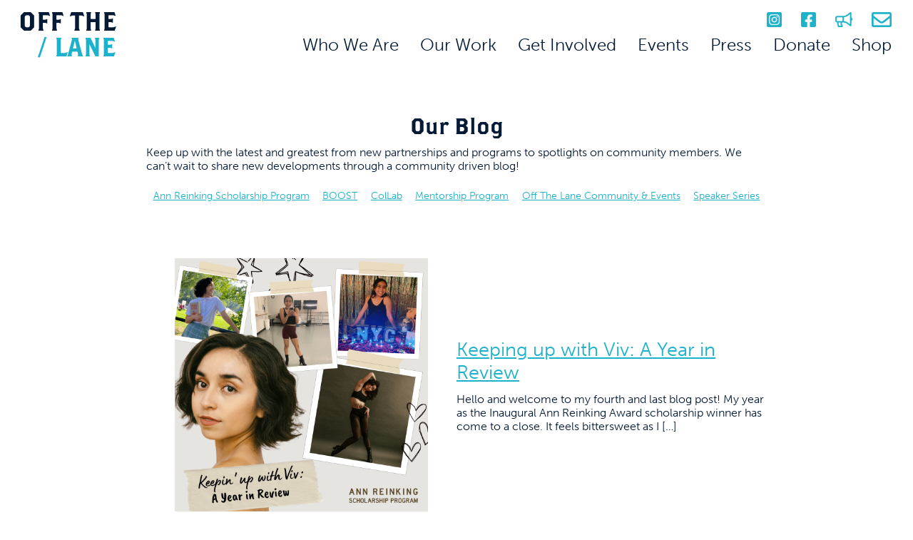

--- FILE ---
content_type: text/html; charset=UTF-8
request_url: https://offthelane.org/tag/vivianna-desantiago-dancer/
body_size: 17639
content:
<!doctype html>
<html lang="en-US">
<head>
	<meta charset="UTF-8" />
	<meta name="viewport" content="width=device-width, initial-scale=1" />
	<meta name='robots' content='index, follow, max-image-preview:large, max-snippet:-1, max-video-preview:-1' />

	<!-- This site is optimized with the Yoast SEO plugin v26.8 - https://yoast.com/product/yoast-seo-wordpress/ -->
	<title>Vivianna DeSantiago Dancer Archives - Off The / Lane</title>
	<link rel="canonical" href="https://offthelane.org/tag/vivianna-desantiago-dancer/" />
	<meta property="og:locale" content="en_US" />
	<meta property="og:type" content="article" />
	<meta property="og:title" content="Vivianna DeSantiago Dancer Archives - Off The / Lane" />
	<meta property="og:url" content="https://offthelane.org/tag/vivianna-desantiago-dancer/" />
	<meta property="og:site_name" content="Off The / Lane" />
	<meta name="twitter:card" content="summary_large_image" />
	<script type="application/ld+json" class="yoast-schema-graph">{"@context":"https://schema.org","@graph":[{"@type":"CollectionPage","@id":"https://offthelane.org/tag/vivianna-desantiago-dancer/","url":"https://offthelane.org/tag/vivianna-desantiago-dancer/","name":"Vivianna DeSantiago Dancer Archives - Off The / Lane","isPartOf":{"@id":"https://offthelane.org/#website"},"primaryImageOfPage":{"@id":"https://offthelane.org/tag/vivianna-desantiago-dancer/#primaryimage"},"image":{"@id":"https://offthelane.org/tag/vivianna-desantiago-dancer/#primaryimage"},"thumbnailUrl":"https://offthelane.org/wp-content/uploads/2022/11/VIV-Blog-4-GRID.png","breadcrumb":{"@id":"https://offthelane.org/tag/vivianna-desantiago-dancer/#breadcrumb"},"inLanguage":"en-US"},{"@type":"ImageObject","inLanguage":"en-US","@id":"https://offthelane.org/tag/vivianna-desantiago-dancer/#primaryimage","url":"https://offthelane.org/wp-content/uploads/2022/11/VIV-Blog-4-GRID.png","contentUrl":"https://offthelane.org/wp-content/uploads/2022/11/VIV-Blog-4-GRID.png","width":1080,"height":1080},{"@type":"BreadcrumbList","@id":"https://offthelane.org/tag/vivianna-desantiago-dancer/#breadcrumb","itemListElement":[{"@type":"ListItem","position":1,"name":"Home","item":"https://offthelane.org/"},{"@type":"ListItem","position":2,"name":"Vivianna DeSantiago Dancer"}]},{"@type":"WebSite","@id":"https://offthelane.org/#website","url":"https://offthelane.org/","name":"Off The / Lane","description":"Founded by artists for artists, our mission is to enrich and engage the creative community through accessible artistic resources, opportunities, and events;  continued education; and the production of new, experimental work.","potentialAction":[{"@type":"SearchAction","target":{"@type":"EntryPoint","urlTemplate":"https://offthelane.org/?s={search_term_string}"},"query-input":{"@type":"PropertyValueSpecification","valueRequired":true,"valueName":"search_term_string"}}],"inLanguage":"en-US"}]}</script>
	<!-- / Yoast SEO plugin. -->


<link rel='dns-prefetch' href='//js.stripe.com' />
<link rel='dns-prefetch' href='//cdnjs.cloudflare.com' />
<link rel='dns-prefetch' href='//fonts.googleapis.com' />
<link rel="alternate" type="application/rss+xml" title="Off The / Lane &raquo; Feed" href="https://offthelane.org/feed/" />
<link rel="alternate" type="application/rss+xml" title="Off The / Lane &raquo; Comments Feed" href="https://offthelane.org/comments/feed/" />
<link rel="alternate" type="text/calendar" title="Off The / Lane &raquo; iCal Feed" href="https://offthelane.org/events/?ical=1" />
<link rel="alternate" type="application/rss+xml" title="Off The / Lane &raquo; Vivianna DeSantiago Dancer Tag Feed" href="https://offthelane.org/tag/vivianna-desantiago-dancer/feed/" />
<style id='wp-img-auto-sizes-contain-inline-css' type='text/css'>
img:is([sizes=auto i],[sizes^="auto," i]){contain-intrinsic-size:3000px 1500px}
/*# sourceURL=wp-img-auto-sizes-contain-inline-css */
</style>
<link rel='stylesheet' id='givewp-campaign-blocks-fonts-css' href='https://fonts.googleapis.com/css2?family=Inter%3Awght%40400%3B500%3B600%3B700&#038;display=swap&#038;ver=6.9' type='text/css' media='all' />
<link rel='stylesheet' id='tribe-events-pro-mini-calendar-block-styles-css' href='https://offthelane.org/wp-content/plugins/events-calendar-pro/build/css/tribe-events-pro-mini-calendar-block.css?ver=7.7.12' type='text/css' media='all' />
<link rel='stylesheet' id='wp-block-library-css' href='https://offthelane.org/wp-includes/css/dist/block-library/style.min.css?ver=6.9' type='text/css' media='all' />
<style id='wp-block-heading-inline-css' type='text/css'>
h1:where(.wp-block-heading).has-background,h2:where(.wp-block-heading).has-background,h3:where(.wp-block-heading).has-background,h4:where(.wp-block-heading).has-background,h5:where(.wp-block-heading).has-background,h6:where(.wp-block-heading).has-background{padding:1.25em 2.375em}h1.has-text-align-left[style*=writing-mode]:where([style*=vertical-lr]),h1.has-text-align-right[style*=writing-mode]:where([style*=vertical-rl]),h2.has-text-align-left[style*=writing-mode]:where([style*=vertical-lr]),h2.has-text-align-right[style*=writing-mode]:where([style*=vertical-rl]),h3.has-text-align-left[style*=writing-mode]:where([style*=vertical-lr]),h3.has-text-align-right[style*=writing-mode]:where([style*=vertical-rl]),h4.has-text-align-left[style*=writing-mode]:where([style*=vertical-lr]),h4.has-text-align-right[style*=writing-mode]:where([style*=vertical-rl]),h5.has-text-align-left[style*=writing-mode]:where([style*=vertical-lr]),h5.has-text-align-right[style*=writing-mode]:where([style*=vertical-rl]),h6.has-text-align-left[style*=writing-mode]:where([style*=vertical-lr]),h6.has-text-align-right[style*=writing-mode]:where([style*=vertical-rl]){rotate:180deg}
/*# sourceURL=https://offthelane.org/wp-includes/blocks/heading/style.min.css */
</style>
<style id='wp-block-paragraph-inline-css' type='text/css'>
.is-small-text{font-size:.875em}.is-regular-text{font-size:1em}.is-large-text{font-size:2.25em}.is-larger-text{font-size:3em}.has-drop-cap:not(:focus):first-letter{float:left;font-size:8.4em;font-style:normal;font-weight:100;line-height:.68;margin:.05em .1em 0 0;text-transform:uppercase}body.rtl .has-drop-cap:not(:focus):first-letter{float:none;margin-left:.1em}p.has-drop-cap.has-background{overflow:hidden}:root :where(p.has-background){padding:1.25em 2.375em}:where(p.has-text-color:not(.has-link-color)) a{color:inherit}p.has-text-align-left[style*="writing-mode:vertical-lr"],p.has-text-align-right[style*="writing-mode:vertical-rl"]{rotate:180deg}
/*# sourceURL=https://offthelane.org/wp-includes/blocks/paragraph/style.min.css */
</style>
<link rel='stylesheet' id='wc-blocks-style-css' href='https://offthelane.org/wp-content/plugins/woocommerce/assets/client/blocks/wc-blocks.css?ver=wc-10.4.3' type='text/css' media='all' />
<style id='global-styles-inline-css' type='text/css'>
:root{--wp--preset--aspect-ratio--square: 1;--wp--preset--aspect-ratio--4-3: 4/3;--wp--preset--aspect-ratio--3-4: 3/4;--wp--preset--aspect-ratio--3-2: 3/2;--wp--preset--aspect-ratio--2-3: 2/3;--wp--preset--aspect-ratio--16-9: 16/9;--wp--preset--aspect-ratio--9-16: 9/16;--wp--preset--color--black: #000000;--wp--preset--color--cyan-bluish-gray: #abb8c3;--wp--preset--color--white: #ffffff;--wp--preset--color--pale-pink: #f78da7;--wp--preset--color--vivid-red: #cf2e2e;--wp--preset--color--luminous-vivid-orange: #ff6900;--wp--preset--color--luminous-vivid-amber: #fcb900;--wp--preset--color--light-green-cyan: #7bdcb5;--wp--preset--color--vivid-green-cyan: #00d084;--wp--preset--color--pale-cyan-blue: #8ed1fc;--wp--preset--color--vivid-cyan-blue: #0693e3;--wp--preset--color--vivid-purple: #9b51e0;--wp--preset--gradient--vivid-cyan-blue-to-vivid-purple: linear-gradient(135deg,rgb(6,147,227) 0%,rgb(155,81,224) 100%);--wp--preset--gradient--light-green-cyan-to-vivid-green-cyan: linear-gradient(135deg,rgb(122,220,180) 0%,rgb(0,208,130) 100%);--wp--preset--gradient--luminous-vivid-amber-to-luminous-vivid-orange: linear-gradient(135deg,rgb(252,185,0) 0%,rgb(255,105,0) 100%);--wp--preset--gradient--luminous-vivid-orange-to-vivid-red: linear-gradient(135deg,rgb(255,105,0) 0%,rgb(207,46,46) 100%);--wp--preset--gradient--very-light-gray-to-cyan-bluish-gray: linear-gradient(135deg,rgb(238,238,238) 0%,rgb(169,184,195) 100%);--wp--preset--gradient--cool-to-warm-spectrum: linear-gradient(135deg,rgb(74,234,220) 0%,rgb(151,120,209) 20%,rgb(207,42,186) 40%,rgb(238,44,130) 60%,rgb(251,105,98) 80%,rgb(254,248,76) 100%);--wp--preset--gradient--blush-light-purple: linear-gradient(135deg,rgb(255,206,236) 0%,rgb(152,150,240) 100%);--wp--preset--gradient--blush-bordeaux: linear-gradient(135deg,rgb(254,205,165) 0%,rgb(254,45,45) 50%,rgb(107,0,62) 100%);--wp--preset--gradient--luminous-dusk: linear-gradient(135deg,rgb(255,203,112) 0%,rgb(199,81,192) 50%,rgb(65,88,208) 100%);--wp--preset--gradient--pale-ocean: linear-gradient(135deg,rgb(255,245,203) 0%,rgb(182,227,212) 50%,rgb(51,167,181) 100%);--wp--preset--gradient--electric-grass: linear-gradient(135deg,rgb(202,248,128) 0%,rgb(113,206,126) 100%);--wp--preset--gradient--midnight: linear-gradient(135deg,rgb(2,3,129) 0%,rgb(40,116,252) 100%);--wp--preset--font-size--small: 13px;--wp--preset--font-size--medium: 20px;--wp--preset--font-size--large: 36px;--wp--preset--font-size--x-large: 42px;--wp--preset--spacing--20: 0.44rem;--wp--preset--spacing--30: 0.67rem;--wp--preset--spacing--40: 1rem;--wp--preset--spacing--50: 1.5rem;--wp--preset--spacing--60: 2.25rem;--wp--preset--spacing--70: 3.38rem;--wp--preset--spacing--80: 5.06rem;--wp--preset--shadow--natural: 6px 6px 9px rgba(0, 0, 0, 0.2);--wp--preset--shadow--deep: 12px 12px 50px rgba(0, 0, 0, 0.4);--wp--preset--shadow--sharp: 6px 6px 0px rgba(0, 0, 0, 0.2);--wp--preset--shadow--outlined: 6px 6px 0px -3px rgb(255, 255, 255), 6px 6px rgb(0, 0, 0);--wp--preset--shadow--crisp: 6px 6px 0px rgb(0, 0, 0);}:where(.is-layout-flex){gap: 0.5em;}:where(.is-layout-grid){gap: 0.5em;}body .is-layout-flex{display: flex;}.is-layout-flex{flex-wrap: wrap;align-items: center;}.is-layout-flex > :is(*, div){margin: 0;}body .is-layout-grid{display: grid;}.is-layout-grid > :is(*, div){margin: 0;}:where(.wp-block-columns.is-layout-flex){gap: 2em;}:where(.wp-block-columns.is-layout-grid){gap: 2em;}:where(.wp-block-post-template.is-layout-flex){gap: 1.25em;}:where(.wp-block-post-template.is-layout-grid){gap: 1.25em;}.has-black-color{color: var(--wp--preset--color--black) !important;}.has-cyan-bluish-gray-color{color: var(--wp--preset--color--cyan-bluish-gray) !important;}.has-white-color{color: var(--wp--preset--color--white) !important;}.has-pale-pink-color{color: var(--wp--preset--color--pale-pink) !important;}.has-vivid-red-color{color: var(--wp--preset--color--vivid-red) !important;}.has-luminous-vivid-orange-color{color: var(--wp--preset--color--luminous-vivid-orange) !important;}.has-luminous-vivid-amber-color{color: var(--wp--preset--color--luminous-vivid-amber) !important;}.has-light-green-cyan-color{color: var(--wp--preset--color--light-green-cyan) !important;}.has-vivid-green-cyan-color{color: var(--wp--preset--color--vivid-green-cyan) !important;}.has-pale-cyan-blue-color{color: var(--wp--preset--color--pale-cyan-blue) !important;}.has-vivid-cyan-blue-color{color: var(--wp--preset--color--vivid-cyan-blue) !important;}.has-vivid-purple-color{color: var(--wp--preset--color--vivid-purple) !important;}.has-black-background-color{background-color: var(--wp--preset--color--black) !important;}.has-cyan-bluish-gray-background-color{background-color: var(--wp--preset--color--cyan-bluish-gray) !important;}.has-white-background-color{background-color: var(--wp--preset--color--white) !important;}.has-pale-pink-background-color{background-color: var(--wp--preset--color--pale-pink) !important;}.has-vivid-red-background-color{background-color: var(--wp--preset--color--vivid-red) !important;}.has-luminous-vivid-orange-background-color{background-color: var(--wp--preset--color--luminous-vivid-orange) !important;}.has-luminous-vivid-amber-background-color{background-color: var(--wp--preset--color--luminous-vivid-amber) !important;}.has-light-green-cyan-background-color{background-color: var(--wp--preset--color--light-green-cyan) !important;}.has-vivid-green-cyan-background-color{background-color: var(--wp--preset--color--vivid-green-cyan) !important;}.has-pale-cyan-blue-background-color{background-color: var(--wp--preset--color--pale-cyan-blue) !important;}.has-vivid-cyan-blue-background-color{background-color: var(--wp--preset--color--vivid-cyan-blue) !important;}.has-vivid-purple-background-color{background-color: var(--wp--preset--color--vivid-purple) !important;}.has-black-border-color{border-color: var(--wp--preset--color--black) !important;}.has-cyan-bluish-gray-border-color{border-color: var(--wp--preset--color--cyan-bluish-gray) !important;}.has-white-border-color{border-color: var(--wp--preset--color--white) !important;}.has-pale-pink-border-color{border-color: var(--wp--preset--color--pale-pink) !important;}.has-vivid-red-border-color{border-color: var(--wp--preset--color--vivid-red) !important;}.has-luminous-vivid-orange-border-color{border-color: var(--wp--preset--color--luminous-vivid-orange) !important;}.has-luminous-vivid-amber-border-color{border-color: var(--wp--preset--color--luminous-vivid-amber) !important;}.has-light-green-cyan-border-color{border-color: var(--wp--preset--color--light-green-cyan) !important;}.has-vivid-green-cyan-border-color{border-color: var(--wp--preset--color--vivid-green-cyan) !important;}.has-pale-cyan-blue-border-color{border-color: var(--wp--preset--color--pale-cyan-blue) !important;}.has-vivid-cyan-blue-border-color{border-color: var(--wp--preset--color--vivid-cyan-blue) !important;}.has-vivid-purple-border-color{border-color: var(--wp--preset--color--vivid-purple) !important;}.has-vivid-cyan-blue-to-vivid-purple-gradient-background{background: var(--wp--preset--gradient--vivid-cyan-blue-to-vivid-purple) !important;}.has-light-green-cyan-to-vivid-green-cyan-gradient-background{background: var(--wp--preset--gradient--light-green-cyan-to-vivid-green-cyan) !important;}.has-luminous-vivid-amber-to-luminous-vivid-orange-gradient-background{background: var(--wp--preset--gradient--luminous-vivid-amber-to-luminous-vivid-orange) !important;}.has-luminous-vivid-orange-to-vivid-red-gradient-background{background: var(--wp--preset--gradient--luminous-vivid-orange-to-vivid-red) !important;}.has-very-light-gray-to-cyan-bluish-gray-gradient-background{background: var(--wp--preset--gradient--very-light-gray-to-cyan-bluish-gray) !important;}.has-cool-to-warm-spectrum-gradient-background{background: var(--wp--preset--gradient--cool-to-warm-spectrum) !important;}.has-blush-light-purple-gradient-background{background: var(--wp--preset--gradient--blush-light-purple) !important;}.has-blush-bordeaux-gradient-background{background: var(--wp--preset--gradient--blush-bordeaux) !important;}.has-luminous-dusk-gradient-background{background: var(--wp--preset--gradient--luminous-dusk) !important;}.has-pale-ocean-gradient-background{background: var(--wp--preset--gradient--pale-ocean) !important;}.has-electric-grass-gradient-background{background: var(--wp--preset--gradient--electric-grass) !important;}.has-midnight-gradient-background{background: var(--wp--preset--gradient--midnight) !important;}.has-small-font-size{font-size: var(--wp--preset--font-size--small) !important;}.has-medium-font-size{font-size: var(--wp--preset--font-size--medium) !important;}.has-large-font-size{font-size: var(--wp--preset--font-size--large) !important;}.has-x-large-font-size{font-size: var(--wp--preset--font-size--x-large) !important;}
/*# sourceURL=global-styles-inline-css */
</style>

<style id='classic-theme-styles-inline-css' type='text/css'>
/*! This file is auto-generated */
.wp-block-button__link{color:#fff;background-color:#32373c;border-radius:9999px;box-shadow:none;text-decoration:none;padding:calc(.667em + 2px) calc(1.333em + 2px);font-size:1.125em}.wp-block-file__button{background:#32373c;color:#fff;text-decoration:none}
/*# sourceURL=/wp-includes/css/classic-themes.min.css */
</style>
<link rel='stylesheet' id='woocommerce-layout-css' href='https://offthelane.org/wp-content/plugins/woocommerce/assets/css/woocommerce-layout.css?ver=10.4.3' type='text/css' media='all' />
<link rel='stylesheet' id='woocommerce-smallscreen-css' href='https://offthelane.org/wp-content/plugins/woocommerce/assets/css/woocommerce-smallscreen.css?ver=10.4.3' type='text/css' media='only screen and (max-width: 768px)' />
<link rel='stylesheet' id='woocommerce-general-css' href='https://offthelane.org/wp-content/plugins/woocommerce/assets/css/woocommerce.css?ver=10.4.3' type='text/css' media='all' />
<style id='woocommerce-inline-inline-css' type='text/css'>
.woocommerce form .form-row .required { visibility: visible; }
/*# sourceURL=woocommerce-inline-inline-css */
</style>
<link rel='stylesheet' id='give-styles-css' href='https://offthelane.org/wp-content/plugins/give/build/assets/dist/css/give.css?ver=4.13.2' type='text/css' media='all' />
<link rel='stylesheet' id='give-donation-summary-style-frontend-css' href='https://offthelane.org/wp-content/plugins/give/build/assets/dist/css/give-donation-summary.css?ver=4.13.2' type='text/css' media='all' />
<link rel='stylesheet' id='givewp-design-system-foundation-css' href='https://offthelane.org/wp-content/plugins/give/build/assets/dist/css/design-system/foundation.css?ver=1.2.0' type='text/css' media='all' />
<link rel='stylesheet' id='give-fee-recovery-css' href='https://offthelane.org/wp-content/plugins/give-fee-recovery/assets/css/give-fee-recovery-frontend.min.css?ver=2.3.6' type='text/css' media='all' />
<link rel='stylesheet' id='give_ffm_frontend_styles-css' href='https://offthelane.org/wp-content/plugins/give-form-field-manager/assets/dist/css/give-ffm-frontend.css?ver=3.2.1' type='text/css' media='all' />
<link rel='stylesheet' id='give_ffm_datepicker_styles-css' href='https://offthelane.org/wp-content/plugins/give-form-field-manager/assets/dist/css/give-ffm-datepicker.css?ver=3.2.1' type='text/css' media='all' />
<link rel='stylesheet' id='give-tributes-css' href='https://offthelane.org/wp-content/plugins/give-tributes/assets/css/give-tributes-public.min.css?ver=2.3.0' type='text/css' media='all' />
<link rel='stylesheet' id='give_recurring_css-css' href='https://offthelane.org/wp-content/plugins/give-recurring/assets/css/give-recurring.min.css?ver=2.16.0' type='text/css' media='all' />
<link rel='stylesheet' id='lowvol-main-css' href='https://offthelane.org/wp-content/themes/lowvol/style.css?ver=1.11' type='text/css' media='all' />
<style id='ans-inline-style-inline-css' type='text/css'>
.ans-badge:before {
                	border-left: 40px solid #FF0000;
                	border-top: 40px solid #FF0000;
                }
                
                .ans-auction-table-navigation nav {
                	background: #f7f7f7;
                	border: 1px solid #f7f7f7;
                }
                
                .ans-auction-table-navigation nav a {
                	color: #000!important;
                }

                .ans-auction-table-navigation nav .ans-current { 
                	color: #008FE1!important;
                }

                .ans-auction-table-navigation nav a:hover {
                	color: #008FE1!important;
                }

                .ans-auction-table-contents {
                    border-left: 2px solid #f7f7f7;
                    border-bottom: 2px solid #f7f7f7;
                    border-right: 2px solid #f7f7f7;
                }

                .ans-shop-timer-wrapper {
                	background: #f1f1f1;
                }
                
                .ans-shop-timer-wrapper #ans_auction_days, 
                .ans-shop-timer-wrapper #ans_auction_hours,
                .ans-shop-timer-wrapper #ans_auction_minutes,
                .ans-shop-timer-wrapper #ans_auction_seconds {
                	color: #000!important;
                }

                .ans-auction-countdown-timer .ans-auction-timer {
                	color: #000;
                }

                .ans-auction-countdown-timer #ans_auction_days, 
                .ans-auction-countdown-timer #ans_auction_hours,
                .ans-auction-countdown-timer #ans_auction_minutes,
                .ans-auction-countdown-timer #ans_auction_seconds {
                	color: #000;
                }

                .ans-shop-timer-section {
                	color: #3c763d; }
/*# sourceURL=ans-inline-style-inline-css */
</style>
<script type="text/javascript" src="https://offthelane.org/wp-includes/js/jquery/jquery.min.js?ver=3.7.1" id="jquery-core-js"></script>
<script type="text/javascript" src="https://offthelane.org/wp-includes/js/jquery/ui/core.min.js?ver=1.13.3" id="jquery-ui-core-js"></script>
<script type="text/javascript" src="https://offthelane.org/wp-includes/js/jquery/ui/datepicker.min.js?ver=1.13.3" id="jquery-ui-datepicker-js"></script>
<script type="text/javascript" id="jquery-ui-datepicker-js-after">
/* <![CDATA[ */
jQuery(function(jQuery){jQuery.datepicker.setDefaults({"closeText":"Close","currentText":"Today","monthNames":["January","February","March","April","May","June","July","August","September","October","November","December"],"monthNamesShort":["Jan","Feb","Mar","Apr","May","Jun","Jul","Aug","Sep","Oct","Nov","Dec"],"nextText":"Next","prevText":"Previous","dayNames":["Sunday","Monday","Tuesday","Wednesday","Thursday","Friday","Saturday"],"dayNamesShort":["Sun","Mon","Tue","Wed","Thu","Fri","Sat"],"dayNamesMin":["S","M","T","W","T","F","S"],"dateFormat":"MM d, yy","firstDay":0,"isRTL":false});});
//# sourceURL=jquery-ui-datepicker-js-after
/* ]]> */
</script>
<script type="text/javascript" src="https://offthelane.org/wp-includes/js/jquery/ui/mouse.min.js?ver=1.13.3" id="jquery-ui-mouse-js"></script>
<script type="text/javascript" src="https://offthelane.org/wp-includes/js/jquery/ui/slider.min.js?ver=1.13.3" id="jquery-ui-slider-js"></script>
<script type="text/javascript" src="https://offthelane.org/wp-includes/js/clipboard.min.js?ver=2.0.11" id="clipboard-js"></script>
<script type="text/javascript" src="https://offthelane.org/wp-includes/js/plupload/moxie.min.js?ver=1.3.5.1" id="moxiejs-js"></script>
<script type="text/javascript" src="https://offthelane.org/wp-includes/js/plupload/plupload.min.js?ver=2.1.9" id="plupload-js"></script>
<script src='https://offthelane.org/wp-content/plugins/event-tickets/common/build/js/underscore-before.js'></script>
<script type="text/javascript" src="https://offthelane.org/wp-includes/js/underscore.min.js?ver=1.13.7" id="underscore-js"></script>
<script src='https://offthelane.org/wp-content/plugins/event-tickets/common/build/js/underscore-after.js'></script>
<script type="text/javascript" src="https://offthelane.org/wp-includes/js/dist/dom-ready.min.js?ver=f77871ff7694fffea381" id="wp-dom-ready-js"></script>
<script type="text/javascript" src="https://offthelane.org/wp-includes/js/dist/hooks.min.js?ver=dd5603f07f9220ed27f1" id="wp-hooks-js"></script>
<script type="text/javascript" src="https://offthelane.org/wp-includes/js/dist/i18n.min.js?ver=c26c3dc7bed366793375" id="wp-i18n-js"></script>
<script type="text/javascript" id="wp-i18n-js-after">
/* <![CDATA[ */
wp.i18n.setLocaleData( { 'text direction\u0004ltr': [ 'ltr' ] } );
//# sourceURL=wp-i18n-js-after
/* ]]> */
</script>
<script type="text/javascript" src="https://offthelane.org/wp-includes/js/dist/a11y.min.js?ver=cb460b4676c94bd228ed" id="wp-a11y-js"></script>
<script type="text/javascript" id="plupload-handlers-js-extra">
/* <![CDATA[ */
var pluploadL10n = {"queue_limit_exceeded":"You have attempted to queue too many files.","file_exceeds_size_limit":"%s exceeds the maximum upload size for this site.","zero_byte_file":"This file is empty. Please try another.","invalid_filetype":"This file cannot be processed by the web server.","not_an_image":"This file is not an image. Please try another.","image_memory_exceeded":"Memory exceeded. Please try another smaller file.","image_dimensions_exceeded":"This is larger than the maximum size. Please try another.","default_error":"An error occurred in the upload. Please try again later.","missing_upload_url":"There was a configuration error. Please contact the server administrator.","upload_limit_exceeded":"You may only upload 1 file.","http_error":"Unexpected response from the server. The file may have been uploaded successfully. Check in the Media Library or reload the page.","http_error_image":"The server cannot process the image. This can happen if the server is busy or does not have enough resources to complete the task. Uploading a smaller image may help. Suggested maximum size is 2560 pixels.","upload_failed":"Upload failed.","big_upload_failed":"Please try uploading this file with the %1$sbrowser uploader%2$s.","big_upload_queued":"%s exceeds the maximum upload size for the multi-file uploader when used in your browser.","io_error":"IO error.","security_error":"Security error.","file_cancelled":"File canceled.","upload_stopped":"Upload stopped.","dismiss":"Dismiss","crunching":"Crunching\u2026","deleted":"moved to the Trash.","error_uploading":"\u201c%s\u201d has failed to upload.","unsupported_image":"This image cannot be displayed in a web browser. For best results convert it to JPEG before uploading.","noneditable_image":"The web server cannot generate responsive image sizes for this image. Convert it to JPEG or PNG before uploading.","file_url_copied":"The file URL has been copied to your clipboard"};
//# sourceURL=plupload-handlers-js-extra
/* ]]> */
</script>
<script type="text/javascript" src="https://offthelane.org/wp-includes/js/plupload/handlers.min.js?ver=6.9" id="plupload-handlers-js"></script>
<script type="text/javascript" id="give_ffm_frontend-js-extra">
/* <![CDATA[ */
var give_ffm_frontend = {"ajaxurl":"https://offthelane.org/wp-admin/admin-ajax.php","error_message":"Please complete all required fields","submit_button_text":"Donate Now","nonce":"4410431bf3","confirmMsg":"Are you sure?","i18n":{"timepicker":{"choose_time":"Choose Time","time":"Time","hour":"Hour","minute":"Minute","second":"Second","done":"Done","now":"Now"},"repeater":{"max_rows":"You have added the maximum number of fields allowed."}},"plupload":{"url":"https://offthelane.org/wp-admin/admin-ajax.php?nonce=c4e82ef604","flash_swf_url":"https://offthelane.org/wp-includes/js/plupload/plupload.flash.swf","filters":[{"title":"Allowed Files","extensions":"*"}],"multipart":true,"urlstream_upload":true}};
//# sourceURL=give_ffm_frontend-js-extra
/* ]]> */
</script>
<script type="text/javascript" src="https://offthelane.org/wp-content/plugins/give-form-field-manager/assets/dist/js/give-ffm-frontend.js?ver=3.2.1" id="give_ffm_frontend-js"></script>
<script type="text/javascript" id="give-tributes-common-js-extra">
/* <![CDATA[ */
var give_tributes_common_vars = {"give_tribute_characters_left":"Characters left","ajax_url":"https://offthelane.org/wp-admin/admin-ajax.php","give_tribute_receipt_limit_exceed":"Sorry! You cannot add notify people more than 5."};
//# sourceURL=give-tributes-common-js-extra
/* ]]> */
</script>
<script type="text/javascript" src="https://offthelane.org/wp-content/plugins/give-tributes/assets/js/give-tributes-common.min.js?ver=2.3.0" id="give-tributes-common-js"></script>
<script type="text/javascript" src="https://offthelane.org/wp-content/plugins/woocommerce/assets/js/jquery-blockui/jquery.blockUI.min.js?ver=2.7.0-wc.10.4.3" id="wc-jquery-blockui-js" defer="defer" data-wp-strategy="defer"></script>
<script type="text/javascript" id="wc-add-to-cart-js-extra">
/* <![CDATA[ */
var wc_add_to_cart_params = {"ajax_url":"/wp-admin/admin-ajax.php","wc_ajax_url":"/?wc-ajax=%%endpoint%%","i18n_view_cart":"View cart","cart_url":"https://offthelane.org/cart/","is_cart":"","cart_redirect_after_add":"no"};
//# sourceURL=wc-add-to-cart-js-extra
/* ]]> */
</script>
<script type="text/javascript" src="https://offthelane.org/wp-content/plugins/woocommerce/assets/js/frontend/add-to-cart.min.js?ver=10.4.3" id="wc-add-to-cart-js" defer="defer" data-wp-strategy="defer"></script>
<script type="text/javascript" src="https://offthelane.org/wp-content/plugins/woocommerce/assets/js/js-cookie/js.cookie.min.js?ver=2.1.4-wc.10.4.3" id="wc-js-cookie-js" defer="defer" data-wp-strategy="defer"></script>
<script type="text/javascript" id="woocommerce-js-extra">
/* <![CDATA[ */
var woocommerce_params = {"ajax_url":"/wp-admin/admin-ajax.php","wc_ajax_url":"/?wc-ajax=%%endpoint%%","i18n_password_show":"Show password","i18n_password_hide":"Hide password"};
//# sourceURL=woocommerce-js-extra
/* ]]> */
</script>
<script type="text/javascript" src="https://offthelane.org/wp-content/plugins/woocommerce/assets/js/frontend/woocommerce.min.js?ver=10.4.3" id="woocommerce-js" defer="defer" data-wp-strategy="defer"></script>
<script type="text/javascript" id="give-stripe-js-js-extra">
/* <![CDATA[ */
var give_stripe_vars = {"zero_based_currency":"","zero_based_currencies_list":["JPY","KRW","CLP","ISK","BIF","DJF","GNF","KHR","KPW","LAK","LKR","MGA","MZN","VUV"],"sitename":"Off The / Lane","checkoutBtnTitle":"Donate","publishable_key":"pk_live_SMtnnvlq4TpJelMdklNha8iD","checkout_image":"","checkout_address":"on","checkout_processing_text":"Donation Processing...","give_version":"4.13.2","cc_fields_format":"multi","card_number_placeholder_text":"Card Number","card_cvc_placeholder_text":"CVC","donate_button_text":"Donate Now","element_font_styles":{"cssSrc":false},"element_base_styles":{"color":"#32325D","fontWeight":500,"fontSize":"16px","fontSmoothing":"antialiased","::placeholder":{"color":"#222222"},":-webkit-autofill":{"color":"#e39f48"}},"element_complete_styles":{},"element_empty_styles":{},"element_invalid_styles":{},"float_labels":"","base_country":"US","preferred_locale":"en","stripe_card_update":"","stripe_becs_update":""};
//# sourceURL=give-stripe-js-js-extra
/* ]]> */
</script>
<script type="text/javascript" src="https://js.stripe.com/v3/?ver=4.13.2" id="give-stripe-js-js"></script>
<script type="text/javascript" src="https://offthelane.org/wp-content/plugins/give/build/assets/dist/js/give-stripe.js?ver=4.13.2" id="give-stripe-onpage-js-js"></script>
<script type="text/javascript" id="give-js-extra">
/* <![CDATA[ */
var give_global_vars = {"ajaxurl":"https://offthelane.org/wp-admin/admin-ajax.php","checkout_nonce":"b37be37214","currency":"USD","currency_sign":"$","currency_pos":"before","thousands_separator":",","decimal_separator":".","no_gateway":"Please select a payment method.","bad_minimum":"The minimum custom donation amount for this form is","bad_maximum":"The maximum custom donation amount for this form is","general_loading":"Loading...","purchase_loading":"Please Wait...","textForOverlayScreen":"\u003Ch3\u003EProcessing...\u003C/h3\u003E\u003Cp\u003EThis will only take a second!\u003C/p\u003E","number_decimals":"2","is_test_mode":"","give_version":"4.13.2","magnific_options":{"main_class":"give-modal","close_on_bg_click":false},"form_translation":{"payment-mode":"Please select payment mode.","give_first":"Please enter your first name.","give_last":"Please enter your last name.","give_email":"Please enter a valid email address.","give_user_login":"Invalid email address or username.","give_user_pass":"Enter a password.","give_user_pass_confirm":"Enter the password confirmation.","give_agree_to_terms":"You must agree to the terms and conditions."},"confirm_email_sent_message":"Please check your email and click on the link to access your complete donation history.","ajax_vars":{"ajaxurl":"https://offthelane.org/wp-admin/admin-ajax.php","ajaxNonce":"d6cd41f47a","loading":"Loading","select_option":"Please select an option","default_gateway":"stripe","permalinks":"1","number_decimals":2},"cookie_hash":"91f0becc40d3a93481e6a0a2c7939572","session_nonce_cookie_name":"wp-give_session_reset_nonce_91f0becc40d3a93481e6a0a2c7939572","session_cookie_name":"wp-give_session_91f0becc40d3a93481e6a0a2c7939572","delete_session_nonce_cookie":"0"};
var giveApiSettings = {"root":"https://offthelane.org/wp-json/give-api/v2/","rest_base":"give-api/v2"};
//# sourceURL=give-js-extra
/* ]]> */
</script>
<script type="text/javascript" src="https://offthelane.org/wp-content/plugins/give/build/assets/dist/js/give.js?ver=8540f4f50a2032d9c5b5" id="give-js"></script>
<script type="text/javascript" id="give-fee-recovery-js-extra">
/* <![CDATA[ */
var give_fee_recovery_object = {"give_fee_zero_based_currency":"[\"JPY\",\"KRW\",\"CLP\",\"ISK\",\"BIF\",\"DJF\",\"GNF\",\"KHR\",\"KPW\",\"LAK\",\"LKR\",\"MGA\",\"MZN\",\"VUV\"]"};
//# sourceURL=give-fee-recovery-js-extra
/* ]]> */
</script>
<script type="text/javascript" src="https://offthelane.org/wp-content/plugins/give-fee-recovery/assets/js/give-fee-recovery-public.min.js?ver=2.3.6" id="give-fee-recovery-js"></script>
<script type="text/javascript" src="https://offthelane.org/wp-content/plugins/give-stripe/assets/dist/js/give-stripe-payment-request.js?ver=2.7.1" id="give-stripe-payment-request-js-js"></script>
<script type="text/javascript" src="https://offthelane.org/wp-content/plugins/give-tributes/assets/js/give-tributes-public.min.js?ver=2.3.0" id="give-tributes-js"></script>
<script type="text/javascript" id="WCPAY_ASSETS-js-extra">
/* <![CDATA[ */
var wcpayAssets = {"url":"https://offthelane.org/wp-content/plugins/woocommerce-payments/dist/"};
//# sourceURL=WCPAY_ASSETS-js-extra
/* ]]> */
</script>
<script type="text/javascript" id="give_recurring_script-js-extra">
/* <![CDATA[ */
var Give_Recurring_Vars = {"email_access":"1","pretty_intervals":{"1":"Every","2":"Every two","3":"Every three","4":"Every four","5":"Every five","6":"Every six"},"pretty_periods":{"day":"Daily","week":"Weekly","month":"Monthly","quarter":"Quarterly","half-year":"Semi-Annually","year":"Yearly"},"messages":{"daily_forbidden":"The selected payment method does not support daily recurring giving. Please select another payment method or supported giving frequency.","confirm_cancel":"Are you sure you want to cancel this subscription?"},"multi_level_message_pre_text":"You have chosen to donate"};
//# sourceURL=give_recurring_script-js-extra
/* ]]> */
</script>
<script type="text/javascript" src="https://offthelane.org/wp-content/plugins/give-recurring/assets/js/give-recurring.min.js?ver=2.16.0" id="give_recurring_script-js"></script>
<link rel="https://api.w.org/" href="https://offthelane.org/wp-json/" /><link rel="alternate" title="JSON" type="application/json" href="https://offthelane.org/wp-json/wp/v2/tags/716" /><link rel="EditURI" type="application/rsd+xml" title="RSD" href="https://offthelane.org/xmlrpc.php?rsd" />
<meta name="generator" content="WordPress 6.9" />
<meta name="generator" content="WooCommerce 10.4.3" />
<meta name="et-api-version" content="v1"><meta name="et-api-origin" content="https://offthelane.org"><link rel="https://theeventscalendar.com/" href="https://offthelane.org/wp-json/tribe/tickets/v1/" /><meta name="tec-api-version" content="v1"><meta name="tec-api-origin" content="https://offthelane.org"><link rel="alternate" href="https://offthelane.org/wp-json/tribe/events/v1/events/?tags=vivianna-desantiago-dancer" /><meta name="generator" content="Give v4.13.2" />
	<noscript><style>.woocommerce-product-gallery{ opacity: 1 !important; }</style></noscript>
	<link rel="icon" href="https://offthelane.org/wp-content/uploads/2019/05/ot-l-100x100.jpg" sizes="32x32" />
<link rel="icon" href="https://offthelane.org/wp-content/uploads/2019/05/ot-l.jpg" sizes="192x192" />
<link rel="apple-touch-icon" href="https://offthelane.org/wp-content/uploads/2019/05/ot-l.jpg" />
<meta name="msapplication-TileImage" content="https://offthelane.org/wp-content/uploads/2019/05/ot-l.jpg" />
<!-- BEGIN Adobe Fonts for WordPress --><script>
  (function(d) {
    var config = {
      kitId: 'vfy8usw',
      scriptTimeout: 3000,
      async: true
    },
    h=d.documentElement,t=setTimeout(function(){h.className=h.className.replace(/\bwf-loading\b/g,"")+" wf-inactive";},config.scriptTimeout),tk=d.createElement("script"),f=false,s=d.getElementsByTagName("script")[0],a;h.className+=" wf-loading";tk.src='https://use.typekit.net/'+config.kitId+'.js';tk.async=true;tk.onload=tk.onreadystatechange=function(){a=this.readyState;if(f||a&&a!="complete"&&a!="loaded")return;f=true;clearTimeout(t);try{Typekit.load(config)}catch(e){}};s.parentNode.insertBefore(tk,s)
  })(document);
</script><!-- END Adobe Fonts for WordPress -->		<style type="text/css" id="wp-custom-css">
			.margin-auto .event-tickets .tribe-tickets__rsvp-wrapper {
	margin: 0 auto;
}
		</style>
				<script>
		UPLOADCARE_PUBLIC_KEY = 'b4c2c785330011839b2e';
		UPLOADCARE_TABS = 'file';
		UPLOADCARE_CLEARABLE = true;
	</script>
	<script src="https://ucarecdn.com/libs/widget/3.x/uploadcare.full.min.js"></script>
	<!-- Google Tag Manager -->
	<script>(function(w,d,s,l,i){w[l]=w[l]||[];w[l].push({'gtm.start':
	new Date().getTime(),event:'gtm.js'});var f=d.getElementsByTagName(s)[0],
	j=d.createElement(s),dl=l!='dataLayer'?'&l='+l:'';j.async=true;j.src=
	'https://www.googletagmanager.com/gtm.js?id='+i+dl;f.parentNode.insertBefore(j,f);
	})(window,document,'script','dataLayer','GTM-WZ3K7GQ');</script>
	<!-- End Google Tag Manager -->
<link rel='stylesheet' id='wc-stripe-blocks-checkout-style-css' href='https://offthelane.org/wp-content/plugins/woocommerce-gateway-stripe/build/upe-blocks.css?ver=5149cca93b0373758856' type='text/css' media='all' />
</head>

<body class="archive tag tag-vivianna-desantiago-dancer tag-716 wp-theme-lowvol theme-lowvol give-recurring woocommerce-no-js tribe-no-js tec-no-tickets-on-recurring tec-no-rsvp-on-recurring page-keeping-up-with-viv-a-year-in-review tribe-theme-lowvol">
<!-- Google Tag Manager (noscript) -->
<noscript><iframe src="https://www.googletagmanager.com/ns.html?id=GTM-WZ3K7GQ"
height="0" width="0" style="display:none;visibility:hidden"></iframe></noscript>
<!-- End Google Tag Manager (noscript) -->
<header>
	<!-- |custom beg| -->
	<div class="container">
		<div class="site-branding-container">
			<div class="site-branding">

							<p class="site-title">
			<a href="https://offthelane.org/" rel="home">OFF THE<br /> / LANE</a>
		</p>
				</div><!-- .site-branding -->
		</div>
				<div id="menu-mob">
			<span></span>
			<span></span>
			<span></span>
		</div>
		<nav id="site-navigation" class="main-navigation">
			<div class="menu-main-nav-container"><ul id="menu-main-nav" class="main-menu"><li id="menu-item-91" class="menu-item menu-item-type-post_type menu-item-object-page menu-item-has-children menu-item-91"><a href="https://offthelane.org/who-we-are/">Who We Are</a>
<ul class="sub-menu">
	<li id="menu-item-1214" class="menu-item menu-item-type-post_type menu-item-object-page menu-item-1214"><a href="https://offthelane.org/who-we-are/our-story/">Our Story</a></li>
	<li id="menu-item-1215" class="menu-item menu-item-type-post_type menu-item-object-page menu-item-1215"><a href="https://offthelane.org/who-we-are/our-team/">Our Team</a></li>
	<li id="menu-item-1216" class="menu-item menu-item-type-post_type menu-item-object-page current_page_parent menu-item-1216"><a href="https://offthelane.org/blog/">Our Blog</a></li>
	<li id="menu-item-6395" class="menu-item menu-item-type-post_type menu-item-object-page menu-item-6395"><a href="https://offthelane.org/donate/">Donate</a></li>
</ul>
</li>
<li id="menu-item-77" class="menu-item menu-item-type-post_type menu-item-object-page menu-item-has-children menu-item-77"><a href="https://offthelane.org/our-work/">Our Work</a>
<ul class="sub-menu">
	<li id="menu-item-1250" class="menu-item menu-item-type-post_type menu-item-object-page menu-item-1250"><a href="https://offthelane.org/boost/">BOOST</a></li>
	<li id="menu-item-5741" class="menu-item menu-item-type-post_type menu-item-object-page menu-item-5741"><a href="https://offthelane.org/collab/">ColLab</a></li>
	<li id="menu-item-1230" class="menu-item menu-item-type-post_type menu-item-object-page menu-item-1230"><a href="https://offthelane.org/mentorship-program/">Mentorship Program</a></li>
	<li id="menu-item-1228" class="menu-item menu-item-type-post_type menu-item-object-page menu-item-1228"><a href="https://offthelane.org/school-partnership-program/">School Partnerships</a></li>
</ul>
</li>
<li id="menu-item-29" class="menu-item menu-item-type-post_type menu-item-object-page menu-item-has-children menu-item-29"><a href="https://offthelane.org/get-involved/">Get Involved</a>
<ul class="sub-menu">
	<li id="menu-item-9163" class="menu-item menu-item-type-post_type menu-item-object-page menu-item-9163"><a href="https://offthelane.org/get-involved/community-events/">Community Events</a></li>
	<li id="menu-item-1248" class="menu-item menu-item-type-post_type menu-item-object-page menu-item-1248"><a href="https://offthelane.org/get-involved/internship-program/">Internship Program</a></li>
	<li id="menu-item-84" class="menu-item menu-item-type-post_type menu-item-object-page menu-item-84"><a href="https://offthelane.org/donate/">Donate</a></li>
	<li id="menu-item-1247" class="menu-item menu-item-type-post_type menu-item-object-page menu-item-1247"><a href="https://offthelane.org/get-involved/join-a-committee/">Join a Committee</a></li>
	<li id="menu-item-1659" class="menu-item menu-item-type-custom menu-item-object-custom menu-item-1659"><a href="/mentorship-program/">Become a Mentor</a></li>
	<li id="menu-item-1245" class="menu-item menu-item-type-post_type menu-item-object-page menu-item-1245"><a href="https://offthelane.org/get-involved/become-a-panelist/">Become a Panelist</a></li>
	<li id="menu-item-2515" class="menu-item menu-item-type-post_type menu-item-object-page menu-item-2515"><a href="https://offthelane.org/get-involved/become-a-boost-advisor/">Become a BOOST Advisor</a></li>
	<li id="menu-item-1244" class="menu-item menu-item-type-post_type menu-item-object-page menu-item-1244"><a href="https://offthelane.org/get-involved/other-ways-to-give/">Other Ways to Give</a></li>
</ul>
</li>
<li id="menu-item-159" class="menu-item menu-item-type-custom menu-item-object-custom menu-item-159"><a href="/events/">Events</a></li>
<li id="menu-item-1252" class="menu-item menu-item-type-post_type menu-item-object-page menu-item-1252"><a href="https://offthelane.org/press/">Press</a></li>
<li id="menu-item-1296" class="menu-item menu-item-type-post_type menu-item-object-page menu-item-1296"><a href="https://offthelane.org/donate/">Donate</a></li>
<li id="menu-item-9662" class="menu-item menu-item-type-post_type menu-item-object-product menu-item-9662"><a href="https://offthelane.org/product/by-artists-for-artists-t-shirt/">Shop</a></li>
</ul></div>			<div id="social-email">
				<ul>
										<li>
						<a href="https://www.instagram.com/offthelane/" target="_blank">
							<img width="21" height="21" src="https://offthelane.org/wp-content/themes/lowvol/assets/img/social-instagram.png" alt="Instagram" />
						</a>
					</li>
					<li>
						<a href="https://www.facebook.com/OffTheLane.org/" target="_blank">
							<img width="21" height="21" src="https://offthelane.org/wp-content/themes/lowvol/assets/img/social-facebook.png" alt="Facebook" />
						</a>
					</li>
					<li>
						<a href="https://offthelane.us4.list-manage.com/subscribe?u=6bf979eba60f22015654a15b8&id=d56824cb4e" target="_blank">
							<img width="24" height="21" src="https://offthelane.org/wp-content/themes/lowvol/assets/img/bull-horn.png" alt="Newsletter" />
						</a>
					</li>
					<li>
						<a href="/contact/">
							<img width="28" height="21" src="https://offthelane.org/wp-content/themes/lowvol/assets/img/envelope.png" alt="Contact" />
						</a>
					</li>
				</ul>
			</div>
		</nav>
			</div>
	<!-- |custom end| -->
</header>

<main>
		<div id="blog-intro" class="entry-content">
		<h1 class="entry-title">Our Blog</h1>
		<p>
			Keep up with the latest and greatest from new partnerships and programs to spotlights on community members. We can’t wait to share new developments through a community driven blog!
		</p>
		<div id="category-wrapper">
			<ul>	<li class="cat-item cat-item-617"><a href="https://offthelane.org/category/ann-reinking-scholarship-program/">Ann Reinking Scholarship Program</a>
</li>
	<li class="cat-item cat-item-619"><a href="https://offthelane.org/category/boost/">BOOST</a>
</li>
	<li class="cat-item cat-item-779"><a href="https://offthelane.org/category/collab/">ColLab</a>
</li>
	<li class="cat-item cat-item-618"><a href="https://offthelane.org/category/mentorship-program/">Mentorship Program</a>
</li>
	<li class="cat-item cat-item-620"><a href="https://offthelane.org/category/off-the-lane-community-events/">Off The Lane Community &amp; Events</a>
</li>
	<li class="cat-item cat-item-622"><a href="https://offthelane.org/category/speaker-series/">Speaker Series</a>
</li>
</ul>		</div>
	</div>
		<div id="articles">
	<article id="post-6124" class="post-6124 post type-post status-publish format-standard has-post-thumbnail hentry category-ann-reinking-scholarship-program tag-ann-reinking tag-ann-reinking-scholarship tag-ann-reinking-scholarship-program tag-ann-reinking-scholarship-winner tag-ann-reinkings-legacy tag-annie-reinking tag-dancers-in-nyc tag-dancers-moving-to-nyc tag-keeping-up-with-viv tag-moving-to-nyc tag-nyc-dance-community tag-off-the-lane-ann-reinking tag-scholar tag-scholarship-for-dancers tag-scholarship-program-for-dancers tag-viv-desantiago tag-vivianna-ann-reinking tag-vivianna-blog tag-vivianna-dancer tag-vivianna-desantiago tag-vivianna-desantiago-dancer">
	<div class="article-img">
		
		<figure class="post-thumbnail">
			<a class="post-thumbnail-inner" href="https://offthelane.org/keeping-up-with-viv-a-year-in-review/" aria-hidden="true" tabindex="-1">
				<img width="1080" height="1080" src="https://offthelane.org/wp-content/uploads/2022/11/VIV-Blog-4-GRID.png" class="attachment-post-thumbnail size-post-thumbnail wp-post-image" alt="" decoding="async" fetchpriority="high" srcset="https://offthelane.org/wp-content/uploads/2022/11/VIV-Blog-4-GRID.png 1080w, https://offthelane.org/wp-content/uploads/2022/11/VIV-Blog-4-GRID-300x300.png 300w, https://offthelane.org/wp-content/uploads/2022/11/VIV-Blog-4-GRID-100x100.png 100w, https://offthelane.org/wp-content/uploads/2022/11/VIV-Blog-4-GRID-600x600.png 600w, https://offthelane.org/wp-content/uploads/2022/11/VIV-Blog-4-GRID-750x750.png 750w, https://offthelane.org/wp-content/uploads/2022/11/VIV-Blog-4-GRID-1024x1024.png 1024w, https://offthelane.org/wp-content/uploads/2022/11/VIV-Blog-4-GRID-150x150.png 150w, https://offthelane.org/wp-content/uploads/2022/11/VIV-Blog-4-GRID-768x768.png 768w" sizes="(max-width: 1080px) 100vw, 1080px" />			</a>
		</figure>

				</div>
	<div class="article-title-excerpt">
		<div class="entry-header">
			<h2 class="entry-title"><a href="https://offthelane.org/keeping-up-with-viv-a-year-in-review/" rel="bookmark">Keeping up with Viv: A Year in Review</a></h2>		</div>
		<div class="entry-content">
			<p>Hello and welcome to my fourth and last blog post! My year as the Inaugural Ann Reinking Award scholarship winner has come to a close. It feels bittersweet as I [&hellip;]</p>
		</div>
	</div>
	</article><!-- #post-${ID} --><article id="post-5916" class="post-5916 post type-post status-publish format-standard has-post-thumbnail hentry category-ann-reinking-scholarship-program tag-ann-reinking-scholarship tag-ann-reinking-scholarship-program tag-dance-career tag-dance-career-help tag-dance-community tag-dance-mentorship tag-dance-scholarship tag-dancers-in-nyc tag-dancers-of-new-york tag-dancers-of-nyc tag-dave-grenke tag-global-kids tag-keeping-up-with-viv tag-mindy-cooper tag-momen-third-edition tag-nyc-dance tag-nyc-scholarship tag-paul-taylor-dance-company tag-roxie-hart tag-scholarship-for-dancers tag-university-of-arizona tag-viv-desantiago tag-vivianna-ann-reinking tag-vivianna-blog tag-vivianna-dancer tag-vivianna-desantiago tag-vivianna-desantiago-dancer">
	<div class="article-img">
		
		<figure class="post-thumbnail">
			<a class="post-thumbnail-inner" href="https://offthelane.org/keeping-up-with-viv-summer-in-the-city/" aria-hidden="true" tabindex="-1">
				<img width="1080" height="1080" src="https://offthelane.org/wp-content/uploads/2022/09/GRID-Viv-Summer-in-the-City.png" class="attachment-post-thumbnail size-post-thumbnail wp-post-image" alt="" decoding="async" srcset="https://offthelane.org/wp-content/uploads/2022/09/GRID-Viv-Summer-in-the-City.png 1080w, https://offthelane.org/wp-content/uploads/2022/09/GRID-Viv-Summer-in-the-City-300x300.png 300w, https://offthelane.org/wp-content/uploads/2022/09/GRID-Viv-Summer-in-the-City-100x100.png 100w, https://offthelane.org/wp-content/uploads/2022/09/GRID-Viv-Summer-in-the-City-600x600.png 600w, https://offthelane.org/wp-content/uploads/2022/09/GRID-Viv-Summer-in-the-City-750x750.png 750w, https://offthelane.org/wp-content/uploads/2022/09/GRID-Viv-Summer-in-the-City-1024x1024.png 1024w, https://offthelane.org/wp-content/uploads/2022/09/GRID-Viv-Summer-in-the-City-150x150.png 150w, https://offthelane.org/wp-content/uploads/2022/09/GRID-Viv-Summer-in-the-City-768x768.png 768w" sizes="(max-width: 1080px) 100vw, 1080px" />			</a>
		</figure>

				</div>
	<div class="article-title-excerpt">
		<div class="entry-header">
			<h2 class="entry-title"><a href="https://offthelane.org/keeping-up-with-viv-summer-in-the-city/" rel="bookmark">Keeping up with Viv: Summer in The City</a></h2>		</div>
		<div class="entry-content">
			<p>Hello, it is Vivianna again, welcoming you to my 3rd blog post! Maybe you read my last two blogs? If you have, I love you. Maybe this is your first [&hellip;]</p>
		</div>
	</div>
	</article><!-- #post-${ID} --><article id="post-5540" class="post-5540 post type-post status-publish format-standard has-post-thumbnail hentry category-ann-reinking-scholarship-program tag-ann-reinking tag-ann-reinking-advisory-board tag-ann-reinking-blog tag-ann-reinking-scholarship tag-ann-reinking-scholarship-board tag-ann-reinking-scholarship-committee tag-ann-reinking-scholarship-program tag-ann-reinking-scholarship-winner tag-ann-reinkings-legacy tag-anne-otto tag-dance-career tag-dance-career-help tag-dance-community tag-dance-mentorship tag-dance-scholarship tag-dancers-in-nyc tag-dancers-of-new-york tag-dancers-of-nyc tag-gabriela-garcia tag-keeping-up-with-viv tag-mentorship-program tag-new-york-dancers tag-nyc-dancers tag-off-the-lane-cabaret tag-off-the-lane-dance tag-off-the-lane-mentorship tag-off-the-lane-mentorship-program tag-paul-taylor-dance-company tag-paul-taylor-school tag-scholarship-for-dancers tag-steps-on-broadway tag-taylor-dance-school-nyc tag-the-taylor-school tag-vivianna-ann-reinking tag-vivianna-blog tag-vivianna-dancer tag-vivianna-desantiago tag-vivianna-desantiago-dancer">
	<div class="article-img">
		
		<figure class="post-thumbnail">
			<a class="post-thumbnail-inner" href="https://offthelane.org/keeping-up-with-viv-putting-in-the-work/" aria-hidden="true" tabindex="-1">
				<img width="1080" height="1080" src="https://offthelane.org/wp-content/uploads/2022/06/OTL-BLOG-ALERTS-15.png" class="attachment-post-thumbnail size-post-thumbnail wp-post-image" alt="" decoding="async" srcset="https://offthelane.org/wp-content/uploads/2022/06/OTL-BLOG-ALERTS-15.png 1080w, https://offthelane.org/wp-content/uploads/2022/06/OTL-BLOG-ALERTS-15-300x300.png 300w, https://offthelane.org/wp-content/uploads/2022/06/OTL-BLOG-ALERTS-15-100x100.png 100w, https://offthelane.org/wp-content/uploads/2022/06/OTL-BLOG-ALERTS-15-600x600.png 600w, https://offthelane.org/wp-content/uploads/2022/06/OTL-BLOG-ALERTS-15-750x750.png 750w, https://offthelane.org/wp-content/uploads/2022/06/OTL-BLOG-ALERTS-15-1024x1024.png 1024w, https://offthelane.org/wp-content/uploads/2022/06/OTL-BLOG-ALERTS-15-150x150.png 150w, https://offthelane.org/wp-content/uploads/2022/06/OTL-BLOG-ALERTS-15-768x768.png 768w" sizes="(max-width: 1080px) 100vw, 1080px" />			</a>
		</figure>

				</div>
	<div class="article-title-excerpt">
		<div class="entry-header">
			<h2 class="entry-title"><a href="https://offthelane.org/keeping-up-with-viv-putting-in-the-work/" rel="bookmark">Keeping Up with Viv: Putting in the Work</a></h2>		</div>
		<div class="entry-content">
			<p>Welcome back everyone! I&#8217;m excited to continue to share my journey with all of you through my blog series.&nbsp;First things first, time is flying by.&nbsp; It has been about seven [&hellip;]</p>
		</div>
	</div>
	</article><!-- #post-${ID} -->	</div>
	<div id="pagination-container">
			</div>
	</main>

<footer>
	<div class="container">
		<div>
			<div class="site-branding">

							<p class="site-title">
			<a href="https://offthelane.org/" rel="home">OFF THE<br /> / LANE</a>
		</p>
				</div><!-- .site-branding -->
		</div>
		<!-- Begin Mailchimp Signup Form -->
		<div id="mc_embed_signup">
			<form action="https://offthelane.us4.list-manage.com/subscribe/post?u=6bf979eba60f22015654a15b8&amp;id=d56824cb4e" method="post" id="mc-embedded-subscribe-form" name="mc-embedded-subscribe-form" class="validate" target="_blank" novalidate>
				<div>
					<h6>Signup for Our Mailing List</h6>
				</div>
				<div id="mc_embed_signup_scroll">
					<div class="mc-field-group">
						<label for="mce-EMAIL">Email: </label>
						<input type="email" value="" name="EMAIL" class="required email" placeholder="Email Address" id="mce-EMAIL">
					</div>
					<div id="mce-responses" class="clear">
						<div class="response" id="mce-error-response" style="display:none"></div>
						<div class="response" id="mce-success-response" style="display:none"></div>
					</div>
					<div>
						<div style="position: absolute; left: -9000px;" aria-hidden="true">
							<input type="text" name="b_6bf979eba60f22015654a15b8_d56824cb4e" tabindex="-1" value="">
						</div>
						<input type="submit" value="Subscribe" name="subscribe" id="mc-embedded-subscribe" class="button">
					</div>
				</div>
			</form>
		</div>
		<!--End mc_embed_signup-->
		<div id="logo-donate">
			<a id="guidestar" href="https://www.guidestar.org/profile/83-3323252" target="_blank">
				<img width="120" height="37" src="https://offthelane.org/wp-content/themes/lowvol/assets/img/guidestar.png" alt="Guidestar" /> 
			</a>
			<a href="/donate/" class="button">DONATE</a>
		</div>
	</div>
	<div class="container">
		<div>
			<div>
				<p>&copy;2021 Off The Lane is a registered 501(c)(3) nonprofit organization.</p>
				<p>All donations are tax-deductible. Federal identification number: 83-3323252. All rights reserved.</p>
				<p>
					<address>305 7th Ave 17th FL, NY NY 10001 <span>|</span> <a href="tel:2126861876">212-686-1876</a> <span>|</span> <a href="/contact/">
					CONTACT</a></address> 
				</a>
				</p>
			</div>
		</div>
	</div>
</footer>
<script type="speculationrules">
{"prefetch":[{"source":"document","where":{"and":[{"href_matches":"/*"},{"not":{"href_matches":["/wp-*.php","/wp-admin/*","/wp-content/uploads/*","/wp-content/*","/wp-content/plugins/*","/wp-content/themes/lowvol/*","/*\\?(.+)"]}},{"not":{"selector_matches":"a[rel~=\"nofollow\"]"}},{"not":{"selector_matches":".no-prefetch, .no-prefetch a"}}]},"eagerness":"conservative"}]}
</script>
		<script>
		( function ( body ) {
			'use strict';
			body.className = body.className.replace( /\btribe-no-js\b/, 'tribe-js' );
		} )( document.body );
		</script>
		<script> /* <![CDATA[ */var tribe_l10n_datatables = {"aria":{"sort_ascending":": activate to sort column ascending","sort_descending":": activate to sort column descending"},"length_menu":"Show _MENU_ entries","empty_table":"No data available in table","info":"Showing _START_ to _END_ of _TOTAL_ entries","info_empty":"Showing 0 to 0 of 0 entries","info_filtered":"(filtered from _MAX_ total entries)","zero_records":"No matching records found","search":"Search:","all_selected_text":"All items on this page were selected. ","select_all_link":"Select all pages","clear_selection":"Clear Selection.","pagination":{"all":"All","next":"Next","previous":"Previous"},"select":{"rows":{"0":"","_":": Selected %d rows","1":": Selected 1 row"}},"datepicker":{"dayNames":["Sunday","Monday","Tuesday","Wednesday","Thursday","Friday","Saturday"],"dayNamesShort":["Sun","Mon","Tue","Wed","Thu","Fri","Sat"],"dayNamesMin":["S","M","T","W","T","F","S"],"monthNames":["January","February","March","April","May","June","July","August","September","October","November","December"],"monthNamesShort":["January","February","March","April","May","June","July","August","September","October","November","December"],"monthNamesMin":["Jan","Feb","Mar","Apr","May","Jun","Jul","Aug","Sep","Oct","Nov","Dec"],"nextText":"Next","prevText":"Prev","currentText":"Today","closeText":"Done","today":"Today","clear":"Clear"},"registration_prompt":"There is unsaved attendee information. Are you sure you want to continue?"};/* ]]> */ </script>	<script type='text/javascript'>
		(function () {
			var c = document.body.className;
			c = c.replace(/woocommerce-no-js/, 'woocommerce-js');
			document.body.className = c;
		})();
	</script>
	<script type="text/javascript" src="https://offthelane.org/wp-content/plugins/event-tickets/common/build/js/user-agent.js?ver=da75d0bdea6dde3898df" id="tec-user-agent-js"></script>
<script type="text/javascript" id="give-donation-summary-script-frontend-js-extra">
/* <![CDATA[ */
var GiveDonationSummaryData = {"currencyPrecisionLookup":{"USD":2,"EUR":2,"GBP":2,"AUD":2,"BRL":2,"CAD":2,"CZK":2,"DKK":2,"HKD":2,"HUF":2,"ILS":2,"JPY":0,"MYR":2,"MXN":2,"MAD":2,"NZD":2,"NOK":2,"PHP":2,"PLN":2,"SGD":2,"KRW":0,"ZAR":2,"SEK":2,"CHF":2,"TWD":2,"THB":2,"INR":2,"TRY":2,"IRR":2,"RUB":2,"AED":2,"AMD":2,"ANG":2,"ARS":2,"AWG":2,"BAM":2,"BDT":2,"BHD":3,"BMD":2,"BND":2,"BOB":2,"BSD":2,"BWP":2,"BZD":2,"CLP":0,"CNY":2,"COP":2,"CRC":2,"CUC":2,"CUP":2,"DOP":2,"EGP":2,"GIP":2,"GTQ":2,"HNL":2,"HRK":2,"IDR":2,"ISK":0,"JMD":2,"JOD":2,"KES":2,"KWD":2,"KYD":2,"MKD":2,"NPR":2,"OMR":3,"PEN":2,"PKR":2,"RON":2,"SAR":2,"SZL":2,"TOP":2,"TZS":2,"TVD":2,"UAH":2,"UYU":2,"VEF":2,"VES":2,"VED":2,"XCD":2,"XCG":2,"XDR":2,"AFN":2,"ALL":2,"AOA":2,"AZN":2,"BBD":2,"BGN":2,"BIF":0,"XBT":8,"BTN":1,"BYR":2,"BYN":2,"CDF":2,"CVE":2,"DJF":0,"DZD":2,"ERN":2,"ETB":2,"FJD":2,"FKP":2,"GEL":2,"GGP":2,"GHS":2,"GMD":2,"GNF":0,"GYD":2,"HTG":2,"IMP":2,"IQD":2,"IRT":2,"JEP":2,"KGS":2,"KHR":0,"KMF":2,"KPW":0,"KZT":2,"LAK":0,"LBP":2,"LKR":0,"LRD":2,"LSL":2,"LYD":3,"MDL":2,"MGA":0,"MMK":2,"MNT":2,"MOP":2,"MRO":2,"MRU":2,"MUR":2,"MVR":1,"MWK":2,"MZN":0,"NAD":2,"NGN":2,"NIO":2,"PAB":2,"PGK":2,"PRB":2,"PYG":2,"QAR":2,"RSD":2,"RWF":2,"SBD":2,"SCR":2,"SDG":2,"SHP":2,"SLL":2,"SLE":2,"SOS":2,"SRD":2,"SSP":2,"STD":2,"STN":2,"SVC":2,"SYP":2,"TJS":2,"TMT":2,"TND":3,"TTD":2,"UGX":2,"UZS":2,"VND":1,"VUV":0,"WST":2,"XAF":2,"XOF":2,"XPF":2,"YER":2,"ZMW":2,"ZWL":2},"recurringLabelLookup":{"day":"Daily","week":"Weekly","month":"Monthly","quarter":"Quarterly","half-year":"Semi-Annually","year":"Yearly"}};
//# sourceURL=give-donation-summary-script-frontend-js-extra
/* ]]> */
</script>
<script type="text/javascript" src="https://offthelane.org/wp-content/plugins/give/build/assets/dist/js/give-donation-summary.js?ver=4.13.2" id="give-donation-summary-script-frontend-js"></script>
<script type="text/javascript" src="https://offthelane.org/wp-includes/js/dist/vendor/react.min.js?ver=18.3.1.1" id="react-js"></script>
<script type="text/javascript" src="https://offthelane.org/wp-includes/js/dist/vendor/react-jsx-runtime.min.js?ver=18.3.1" id="react-jsx-runtime-js"></script>
<script type="text/javascript" src="https://offthelane.org/wp-includes/js/dist/url.min.js?ver=9e178c9516d1222dc834" id="wp-url-js"></script>
<script type="text/javascript" src="https://offthelane.org/wp-includes/js/dist/api-fetch.min.js?ver=3a4d9af2b423048b0dee" id="wp-api-fetch-js"></script>
<script type="text/javascript" id="wp-api-fetch-js-after">
/* <![CDATA[ */
wp.apiFetch.use( wp.apiFetch.createRootURLMiddleware( "https://offthelane.org/wp-json/" ) );
wp.apiFetch.nonceMiddleware = wp.apiFetch.createNonceMiddleware( "b18d66fa1f" );
wp.apiFetch.use( wp.apiFetch.nonceMiddleware );
wp.apiFetch.use( wp.apiFetch.mediaUploadMiddleware );
wp.apiFetch.nonceEndpoint = "https://offthelane.org/wp-admin/admin-ajax.php?action=rest-nonce";
(function(){if(!window.wp||!wp.apiFetch||!wp.apiFetch.use){return;}wp.apiFetch.use(function(options,next){var p=String((options&&(options.path||options.url))||"");try{var u=new URL(p,window.location.origin);p=(u.pathname||"")+(u.search||"");}catch(e){}if(p.indexOf("/wp/v2/users/me")!==-1){return Promise.resolve(null);}return next(options);});})();
//# sourceURL=wp-api-fetch-js-after
/* ]]> */
</script>
<script type="text/javascript" src="https://offthelane.org/wp-includes/js/dist/vendor/react-dom.min.js?ver=18.3.1.1" id="react-dom-js"></script>
<script type="text/javascript" src="https://offthelane.org/wp-includes/js/dist/blob.min.js?ver=9113eed771d446f4a556" id="wp-blob-js"></script>
<script type="text/javascript" src="https://offthelane.org/wp-includes/js/dist/block-serialization-default-parser.min.js?ver=14d44daebf663d05d330" id="wp-block-serialization-default-parser-js"></script>
<script type="text/javascript" src="https://offthelane.org/wp-includes/js/dist/autop.min.js?ver=9fb50649848277dd318d" id="wp-autop-js"></script>
<script type="text/javascript" src="https://offthelane.org/wp-includes/js/dist/deprecated.min.js?ver=e1f84915c5e8ae38964c" id="wp-deprecated-js"></script>
<script type="text/javascript" src="https://offthelane.org/wp-includes/js/dist/dom.min.js?ver=26edef3be6483da3de2e" id="wp-dom-js"></script>
<script type="text/javascript" src="https://offthelane.org/wp-includes/js/dist/escape-html.min.js?ver=6561a406d2d232a6fbd2" id="wp-escape-html-js"></script>
<script type="text/javascript" src="https://offthelane.org/wp-includes/js/dist/element.min.js?ver=6a582b0c827fa25df3dd" id="wp-element-js"></script>
<script type="text/javascript" src="https://offthelane.org/wp-includes/js/dist/is-shallow-equal.min.js?ver=e0f9f1d78d83f5196979" id="wp-is-shallow-equal-js"></script>
<script type="text/javascript" src="https://offthelane.org/wp-includes/js/dist/keycodes.min.js?ver=34c8fb5e7a594a1c8037" id="wp-keycodes-js"></script>
<script type="text/javascript" src="https://offthelane.org/wp-includes/js/dist/priority-queue.min.js?ver=2d59d091223ee9a33838" id="wp-priority-queue-js"></script>
<script type="text/javascript" src="https://offthelane.org/wp-includes/js/dist/compose.min.js?ver=7a9b375d8c19cf9d3d9b" id="wp-compose-js"></script>
<script type="text/javascript" src="https://offthelane.org/wp-includes/js/dist/private-apis.min.js?ver=4f465748bda624774139" id="wp-private-apis-js"></script>
<script type="text/javascript" src="https://offthelane.org/wp-includes/js/dist/redux-routine.min.js?ver=8bb92d45458b29590f53" id="wp-redux-routine-js"></script>
<script type="text/javascript" src="https://offthelane.org/wp-includes/js/dist/data.min.js?ver=f940198280891b0b6318" id="wp-data-js"></script>
<script type="text/javascript" id="wp-data-js-after">
/* <![CDATA[ */
( function() {
	var userId = 0;
	var storageKey = "WP_DATA_USER_" + userId;
	wp.data
		.use( wp.data.plugins.persistence, { storageKey: storageKey } );
} )();
//# sourceURL=wp-data-js-after
/* ]]> */
</script>
<script type="text/javascript" src="https://offthelane.org/wp-includes/js/dist/html-entities.min.js?ver=e8b78b18a162491d5e5f" id="wp-html-entities-js"></script>
<script type="text/javascript" src="https://offthelane.org/wp-includes/js/dist/rich-text.min.js?ver=5bdbb44f3039529e3645" id="wp-rich-text-js"></script>
<script type="text/javascript" src="https://offthelane.org/wp-includes/js/dist/shortcode.min.js?ver=0b3174183b858f2df320" id="wp-shortcode-js"></script>
<script type="text/javascript" src="https://offthelane.org/wp-includes/js/dist/warning.min.js?ver=d69bc18c456d01c11d5a" id="wp-warning-js"></script>
<script type="text/javascript" src="https://offthelane.org/wp-includes/js/dist/blocks.min.js?ver=de131db49fa830bc97da" id="wp-blocks-js"></script>
<script type="text/javascript" src="https://offthelane.org/wp-includes/js/dist/vendor/moment.min.js?ver=2.30.1" id="moment-js"></script>
<script type="text/javascript" id="moment-js-after">
/* <![CDATA[ */
moment.updateLocale( 'en_US', {"months":["January","February","March","April","May","June","July","August","September","October","November","December"],"monthsShort":["Jan","Feb","Mar","Apr","May","Jun","Jul","Aug","Sep","Oct","Nov","Dec"],"weekdays":["Sunday","Monday","Tuesday","Wednesday","Thursday","Friday","Saturday"],"weekdaysShort":["Sun","Mon","Tue","Wed","Thu","Fri","Sat"],"week":{"dow":0},"longDateFormat":{"LT":"g:i a","LTS":null,"L":null,"LL":"F j, Y","LLL":"F j, Y g:i a","LLLL":null}} );
//# sourceURL=moment-js-after
/* ]]> */
</script>
<script type="text/javascript" src="https://offthelane.org/wp-includes/js/dist/date.min.js?ver=795a56839718d3ff7eae" id="wp-date-js"></script>
<script type="text/javascript" id="wp-date-js-after">
/* <![CDATA[ */
wp.date.setSettings( {"l10n":{"locale":"en_US","months":["January","February","March","April","May","June","July","August","September","October","November","December"],"monthsShort":["Jan","Feb","Mar","Apr","May","Jun","Jul","Aug","Sep","Oct","Nov","Dec"],"weekdays":["Sunday","Monday","Tuesday","Wednesday","Thursday","Friday","Saturday"],"weekdaysShort":["Sun","Mon","Tue","Wed","Thu","Fri","Sat"],"meridiem":{"am":"am","pm":"pm","AM":"AM","PM":"PM"},"relative":{"future":"%s from now","past":"%s ago","s":"a second","ss":"%d seconds","m":"a minute","mm":"%d minutes","h":"an hour","hh":"%d hours","d":"a day","dd":"%d days","M":"a month","MM":"%d months","y":"a year","yy":"%d years"},"startOfWeek":0},"formats":{"time":"g:i a","date":"F j, Y","datetime":"F j, Y g:i a","datetimeAbbreviated":"M j, Y g:i a"},"timezone":{"offset":-5,"offsetFormatted":"-5","string":"America/New_York","abbr":"EST"}} );
//# sourceURL=wp-date-js-after
/* ]]> */
</script>
<script type="text/javascript" src="https://offthelane.org/wp-includes/js/dist/primitives.min.js?ver=0b5dcc337aa7cbf75570" id="wp-primitives-js"></script>
<script type="text/javascript" src="https://offthelane.org/wp-includes/js/dist/components.min.js?ver=ad5cb4227f07a3d422ad" id="wp-components-js"></script>
<script type="text/javascript" src="https://offthelane.org/wp-includes/js/dist/keyboard-shortcuts.min.js?ver=fbc45a34ce65c5723afa" id="wp-keyboard-shortcuts-js"></script>
<script type="text/javascript" src="https://offthelane.org/wp-includes/js/dist/commands.min.js?ver=cac8f4817ab7cea0ac49" id="wp-commands-js"></script>
<script type="text/javascript" src="https://offthelane.org/wp-includes/js/dist/notices.min.js?ver=f62fbf15dcc23301922f" id="wp-notices-js"></script>
<script type="text/javascript" src="https://offthelane.org/wp-includes/js/dist/preferences-persistence.min.js?ver=e954d3a4426d311f7d1a" id="wp-preferences-persistence-js"></script>
<script type="text/javascript" src="https://offthelane.org/wp-includes/js/dist/preferences.min.js?ver=2ca086aed510c242a1ed" id="wp-preferences-js"></script>
<script type="text/javascript" id="wp-preferences-js-after">
/* <![CDATA[ */
( function() {
				var serverData = false;
				var userId = "0";
				var persistenceLayer = wp.preferencesPersistence.__unstableCreatePersistenceLayer( serverData, userId );
				var preferencesStore = wp.preferences.store;
				wp.data.dispatch( preferencesStore ).setPersistenceLayer( persistenceLayer );
			} ) ();
//# sourceURL=wp-preferences-js-after
/* ]]> */
</script>
<script type="text/javascript" src="https://offthelane.org/wp-includes/js/dist/style-engine.min.js?ver=7c6fcedc37dadafb8a81" id="wp-style-engine-js"></script>
<script type="text/javascript" src="https://offthelane.org/wp-includes/js/dist/token-list.min.js?ver=cfdf635a436c3953a965" id="wp-token-list-js"></script>
<script type="text/javascript" src="https://offthelane.org/wp-includes/js/dist/block-editor.min.js?ver=6ab992f915da9674d250" id="wp-block-editor-js"></script>
<script type="text/javascript" src="https://offthelane.org/wp-includes/js/dist/core-data.min.js?ver=15baadfe6e1374188072" id="wp-core-data-js"></script>
<script type="text/javascript" src="https://offthelane.org/wp-content/plugins/give/build/entitiesPublic.js?ver=b759f2adda1f29c50713" id="givewp-entities-public-js"></script>
<script type="text/javascript" src="https://cdnjs.cloudflare.com/ajax/libs/gsap/2.1.2/TweenMax.min.js?ver=1.11" id="gs-tween-max-js"></script>
<script type="text/javascript" src="https://offthelane.org/wp-content/themes/lowvol/js/SplitText.min.js?ver=1.11" id="gs-split-text-js"></script>
<script type="text/javascript" src="https://offthelane.org/wp-content/themes/lowvol/js/main.js?ver=1.11" id="lowvol-main-js"></script>
<script type="text/javascript" src="https://offthelane.org/wp-content/plugins/woocommerce/assets/js/sourcebuster/sourcebuster.min.js?ver=10.4.3" id="sourcebuster-js-js"></script>
<script type="text/javascript" id="wc-order-attribution-js-extra">
/* <![CDATA[ */
var wc_order_attribution = {"params":{"lifetime":1.0e-5,"session":30,"base64":false,"ajaxurl":"https://offthelane.org/wp-admin/admin-ajax.php","prefix":"wc_order_attribution_","allowTracking":true},"fields":{"source_type":"current.typ","referrer":"current_add.rf","utm_campaign":"current.cmp","utm_source":"current.src","utm_medium":"current.mdm","utm_content":"current.cnt","utm_id":"current.id","utm_term":"current.trm","utm_source_platform":"current.plt","utm_creative_format":"current.fmt","utm_marketing_tactic":"current.tct","session_entry":"current_add.ep","session_start_time":"current_add.fd","session_pages":"session.pgs","session_count":"udata.vst","user_agent":"udata.uag"}};
//# sourceURL=wc-order-attribution-js-extra
/* ]]> */
</script>
<script type="text/javascript" src="https://offthelane.org/wp-content/plugins/woocommerce/assets/js/frontend/order-attribution.min.js?ver=10.4.3" id="wc-order-attribution-js"></script>

<script>
/* temp overlay BEG */
/*! js-cookie v3.0.0-rc.1 | MIT */
!function(e,t){"object"==typeof exports&&"undefined"!=typeof module?module.exports=t():"function"==typeof define&&define.amd?define(t):(e=e||self,function(){var n=e.Cookies,r=e.Cookies=t();r.noConflict=function(){return e.Cookies=n,r}}())}(this,function(){"use strict";function e(e){for(var t=1;t<arguments.length;t++){var n=arguments[t];for(var r in n)e[r]=n[r]}return e}var t={read:function(e){return e.replace(/(%[\dA-F]{2})+/gi,decodeURIComponent)},write:function(e){return encodeURIComponent(e).replace(/%(2[346BF]|3[AC-F]|40|5[BDE]|60|7[BCD])/g,decodeURIComponent)}};return function n(r,o){function i(t,n,i){if("undefined"!=typeof document){"number"==typeof(i=e({},o,i)).expires&&(i.expires=new Date(Date.now()+864e5*i.expires)),i.expires&&(i.expires=i.expires.toUTCString()),t=encodeURIComponent(t).replace(/%(2[346B]|5E|60|7C)/g,decodeURIComponent).replace(/[()]/g,escape),n=r.write(n,t);var c="";for(var u in i)i[u]&&(c+="; "+u,!0!==i[u]&&(c+="="+i[u].split(";")[0]));return document.cookie=t+"="+n+c}}return Object.create({set:i,get:function(e){if("undefined"!=typeof document&&(!arguments.length||e)){for(var n=document.cookie?document.cookie.split("; "):[],o={},i=0;i<n.length;i++){var c=n[i].split("="),u=c.slice(1).join("=");'"'===u[0]&&(u=u.slice(1,-1));try{var f=t.read(c[0]);if(o[f]=r.read(u,f),e===f)break}catch(e){}}return e?o[e]:o}},remove:function(t,n){i(t,"",e({},n,{expires:-1}))},withAttributes:function(t){return n(this.converter,e({},this.attributes,t))},withConverter:function(t){return n(e({},this.converter,t),this.attributes)}},{attributes:{value:Object.freeze(o)},converter:{value:Object.freeze(r)}})}(t,{path:"/"})});

jQuery( document ).ready(function() {
	if( jQuery('.page-id-2').length > 0 ){
		if(Cookies.get('ann-r') !== 'viewed'){


		// jQuery('body').append(`
		// 	<style>
		// 		#overlay-bg-a {
		// 			background-color: rgba(255,255,255,.81);
		// 			display: flex;
		// 			justify-content: center;
		// 			align-items: center;
		// 			opacity: 0;
		// 			position: fixed;
		// 			top: 0;
		// 			left: 0;
		// 			width: 100vw;
		// 			height: 100vh;
		// 			z-index: 10;
		// 		}

		// 			#overlay-content-a {
		// 				background-color: rgba(255,255,255,.81);
		// 				border: 2px solid #051b35;
		// 				padding: 15px;
		// 				position: relative;
		// 				max-width: 415px;
		// 			}

		// 				#overlay-close-a {
		// 					color: #051b35;
		// 					cursor: pointer;
		// 					font-size: 3.3rem;
		// 					padding: 12px;
		// 					position: absolute;
		// 					top: 0;
		// 					right: 0;
		// 					transform: translate(81%,-81%);
		// 				}

		// 				#overlay-img-a {
		// 					position: relative;
		// 				}

		// 				#overlay-content-a img {
		// 					display: block;
		// 					margin: 0 auto;
		// 				}

		// 					#overlay-content-a h3 {
		// 						padding: 9px 0 5px;
		// 						text-align: center;
		// 					}

		// 					#overlay-content-a p {
		// 						color: #051b35;
		// 						font-size: 1.62rem;
		// 						margin-bottom: 1.5rem;
		// 					}

		// 					#overlay-content-a a {
		// 						display: block;
		// 						text-align: center;
		// 					}

		// 		@media (max-width:639px){
		// 			#overlay-content-a {
		// 				margin-right: 27px;
		// 				margin-left: 27px;
		// 				padding: 15px;
		// 			}

		// 			#overlay-content-a img {
		// 				width: 100%;
		// 				height: auto;
		// 			}

		// 			#overlay-content-a a {
		// 				font-size: 1.8rem;
		// 				font-weight: bold;
		// 				padding-right: 0;
		// 				padding-left: 0;
		// 			}
		// 		}

		// 	</style>
		// 	<div id="overlay-bg-a">
		// 		<div id="overlay-content-a">
		// 			<div id="overlay-close-a">&times;</div>
		// 				<div id="overlay-img-a">
		// 					<img width="380" src="https://cdn.staging.offthelane.org/wp-content/uploads/2021/10/29094159/anniesjoy_1-scaled.jpeg" alt="Fundraiser" />
		// 				</div>
		// 			<a id="overlay-lnk" href="/product/annies-joy-candle/" class="button">Learn More!</a>
		// 		</div>
		// 	</div>
		// `);

		// <div class="pic-caption pic-caption-alt">Enhanced Photo: Original Photo Martha Swope &copy;NYPL</div>
		//<h3>The Ann Reinking <br>Scholarship Program</h3>
		//<p>A $5,000 scholarship will be awarded annually to a young dancer moving to NYC to help support them in their dreams.</p>

		jQuery(document).on('click','#overlay-close-a',function(){
			Cookies.set('ann-r', 'viewed', { expires: 3 });
			jQuery('#overlay-bg-a').fadeOut('slow');
		})

		jQuery(document).on('click','#overlay-bg-a',function(event){
			if(event.target.id=="overlay-bg-a"){
				Cookies.set('ann-r', 'viewed', { expires: 3 });
				jQuery('#overlay-bg-a').fadeOut('slow');
			}
		})

		jQuery(document).on('click','#overlay-lnk',function(event){
			Cookies.set('ann-r', 'viewed', { expires: 3 });
		})

		setTimeout(function(){ 
			jQuery(document).find('#overlay-bg-a').animate({
				opacity: 1
			},'slow')
		}, 333);



		}
	}
});
/* temp overlay END */
</script>
<script> (function(){ var s = document.createElement('script'); var h = document.querySelector('head') || document.body; s.src = 'https://acsbapp.com/apps/app/dist/js/app.js'; s.async = true; s.onload = function(){ acsbJS.init({ statementLink : '', footerHtml : '', hideMobile : false, hideTrigger : false, disableBgProcess : false, language : 'en', position : 'right', leadColor : '#051b34', triggerColor : '#051b34', triggerRadius : '50%', triggerPositionX : 'right', triggerPositionY : 'bottom', triggerIcon : 'wheels', triggerSize : 'medium', triggerOffsetX : 20, triggerOffsetY : 20, mobile : { triggerSize : 'small', triggerPositionX : 'right', triggerPositionY : 'bottom', triggerOffsetX : 10, triggerOffsetY : 0, triggerRadius : '50%' } }); }; h.appendChild(s); })(); </script>
</body>
</html>

--- FILE ---
content_type: text/css
request_url: https://offthelane.org/wp-content/plugins/give-fee-recovery/assets/css/give-fee-recovery-frontend.min.css?ver=2.3.6
body_size: 10
content:
/*!
 * Give - Fee Recovery Frontend CSS.
 * @package:     Give_Fee_Recovery
*/form[id*=give-form] .give-fee-message{clear:both;display:inline-block;width:100%}form[id*=give-form] .give_fee_mode_checkbox{width:auto}.give-display-button-only form[id*=give-form] .give-fee-message{display:none!important}.give-fee-collect-wrap{margin:0 0 10px}


--- FILE ---
content_type: text/css
request_url: https://offthelane.org/wp-content/themes/lowvol/style.css?ver=1.11
body_size: 9801
content:
@charset "UTF-8";
/*
Theme Name: Low Vol
Theme URI: https://wearevolume.com/
Author: WAV
Author URI: https://wearevolume.com/
Description: This 2021 theme provides a base foundation to hopefully include only the necessary features and files for a functional theme.  From there, you can grow and expand to suit your needs, while still maintaining the lean and mean concept... less is more!
Version: 1.11
License: GNU General Public License v2 or later
License URI: http://www.gnu.org/licenses/gpl-2.0.html
Text Domain: lowvol

This theme, like WordPress, is licensed under the GPL.
Use it to make something cool, have fun, and share what you've learned with others.
*/

html{color:#000;background:#FFF}body,div,dl,dt,dd,ul,ol,li,h1,h2,h3,h4,h5,h6,pre,code,form,fieldset,legend,input,textarea,p,blockquote,th,td{margin:0;padding:0}table{border-collapse:collapse;border-spacing:0}fieldset,img{border:0}address,caption,cite,code,dfn,em,strong,th,var{font-style:normal;font-weight:normal}ol,ul{list-style:none}caption,th{text-align:left}h1,h2,h3,h4,h5,h6{font-size:100%;font-weight:normal}q:before,q:after{content:''}abbr,acronym{border:0;font-variant:normal}sup{vertical-align:text-top}sub{vertical-align:text-bottom}input,textarea,select{font-family:inherit;font-size:inherit;font-weight:inherit;*font-size:100%}legend{color:#000}#yui3-css-stamp.cssreset{display:none}

/* apply a natural box layout model to all elements, but allowing components to change */
html{box-sizing:border-box;}*,*:before,*:after{box-sizing: inherit;}



html {
	font-size: 62.5%;
}



/* |custom beg| */
@media (max-width:1023px){
	#page {
		padding: 15px;
	}

}

.radio-checkbox-group > div,
#alert-bg {
	align-items: center;
}

html
body,
#page {
	color: #051b35;
	min-height: 100vh;
}


footer input,
input[type=submit],
button.submit {
	-webkit-appearance: none;
	-moz-appearance: none;
	appearance: none;
	-webkit-border-radius:0; 
	border-radius:0;
}



header {
	background: linear-gradient(to bottom, rgba(255,255,255,1) 0%,rgba(255,255,255,1) 85%,rgba(255,255,255,0) 100%);
}

	@media (max-width:1023px){
		body header .site-branding-container {
			background: linear-gradient(to bottom, rgba(255,255,255,1) 0%,rgba(255,255,255,1) 85%,rgba(255,255,255,0) 100%);
		}
	}

#alert-bg {
	background-color: rgba(255,255,255,.81);
}

.post-password-required input[type="submit"],
#alert {
	background-color: #fff;
}

button,
.button,
.post-password-required input[type="submit"] {
	border: 2px solid #1cb2ca;
}

button[disabled] {
	border: 2px solid rgba(28,178,202,.3);
}

.page-template-board .wp-block-columns img,
#alert {
	border: 2px solid #051b35;
}

.otl-1,
.otl-2,
.site-title a,
nav li a,
.post-password-required input[type="submit"]:hover {
	color: #051b35;
}

	@media (min-width:1025px){
		button:hover,
		.button:hover,
		.form button:hover {
			background-color: #1cb2ca;
			color: #FFF;
		}
	}



.otl-3,
.otl-4,
.site-title a .otl-3,
.site-title a .otl-4,
.site-description::before,
.site-description::after,
.post-2.page .wp-block-columns:not(.anicur) .wp-block-column h2:hover span,
#hp-content h2.active span,
#hp-content a,
header nav li:hover > a,
.current_page_parent > a,
.current_page_item > a,
.blog-posts h2.entry-title a,
body:not(.home).page-template-page-general .entry-content a,
button,
.button,
.post-password-required input[type="submit"],
#alert p a,
footer a {
	color: #1cb2ca;
}

label,
#hp-content h2,
button,
.button,
.post-password-required input[type="submit"],
#menu-mob,
.board-gallery .wp-block-column,
#close,
#close-alt {
	cursor: pointer;
}

button[disabled],
.board-gallery .no-overlay .wp-block-column,
body.page-our-team .wp-block-columns.no-overlay .wp-block-column {
	cursor: default;
}

#page,
header nav ul,
.post-2.page .wp-block-columns,
.site-sub.site-single,
.radio-checkbox-group > div,
#alert-bg {
	display: flex;
}

body:not(.home) #page,
.field-group label:first-child,
button[disabled] img {
	display: block;
}

button img,
#alert-bg,
#menu-mob {
	display: none;
}

#page,
.radio-checkbox-group {
	flex-direction: column;
}

.site-title,
.site-description::before,
.site-description::after,
.post-2.page h2.hp-hdr,
.pg-gen h1.entry-title,
.blog h1.entry-title,
.archive h1.entry-title,
.post-type-archive.post-type-archive-product h1.entry-title,
.blog-posts h2,
.tribe-events-meta-group .tribe-events-single-section-title,
.single-tribe_events .tribe-events-single-event-title,
.tribe-events-tickets-title {
	font-family: brothers;
}

nav li a,
p,
footer,
article ol,
article ul,
label,
input[type=text],
input[type=email],
input[type=tel],
input[type=number],
textarea,
select,
button,
.button,
.post-password-required input[type="submit"],
article h2,
#hp-content h2,
h3,
h4,
.single-post .entry-content ul,
.single-post .entry-content ol,
.tribe-common .tribe-common-h7,
.tribe-common .tribe-common-h8,
#tribe-events-pg-template p,
.tribe-events-schedule h2,
.single-tribe_events #tribe-events-content .tribe-events-event-meta dt,
.single-tribe_events #tribe-events-content .tribe-events-event-meta dd,
.tribe-events-cost,
.tribe-events-tickets,
.tribe-rsvp-message {
	font-family: museo-sans, sans-serif;
}

main .site-title {
	font-size: 11rem;
}

.site-description::before,
.site-description::after {
	font-size: 9.4rem;
}

#hp-content h2 {
	font-size: 3.9rem;
	margin-bottom: 3px;
}

header .site-title,
footer .site-title,
#close,
#close-alt {
	font-size: 3.64rem;
}

.pg-gen h1.entry-title,
.blog h1.entry-title,
.archive h1.entry-title,
.post-type-archive.post-type-archive-product h1.entry-title,
.single-tribe_events .tribe-events-single-event-title,
.post-2.page h2.hp-hdr {
	font-size: 3.127rem;
}

nav li li a:before {
	font-size: 3rem;
}

	@media (max-width:1170px){
		nav li li a:before {
			font-size: 2.7rem;
		}
	}

.post-2.page .wp-block-column p {
	font-size: 2.83rem;
}

p.site-description {
	font-size: 2.731rem;
}

article h2,
.blog-posts h2,
.tribe-events-meta-group h2.tribe-events-single-section-title,
.tribe-events-tickets-title {
	font-size: 2.65rem;
}

nav li a {
	font-size: 2.443rem;
}

h3 {
	font-size: 2.21rem;
}

nav li li a {
	font-size: 2.109rem;
}

.tribe-events-schedule,
h4 {
	font-size: 2.038rem;
}

#hp-content article p,
nav li li li a,
.site-sub nav .nav-links a,
.tribe-events-back {
	font-size: 1.93rem;
}

label,
input[type=text],
input[type=email],
input[type=tel],
input[type=number],
select,
textarea,
button,
.button,
.post-password-required input[type="submit"],
#alert {
	font-size: 2.083rem;
}

.radio-checkbox-group label {
	font-size: 1.84rem;
}

article p,
article ul,
article ol {
	font-size: 1.62rem;
}

.available-stock,
a.tribe-events-gcal,
a.tribe-events-ical {
	font-size: 1.39rem;
}

	@media (max-width:1170px){
		main .site-title {
			font-size: 8.5rem;
		}

		p.site-description {
			font-size: 2.34rem;
		}

		.site-description::before,
		.site-description::after {
			font-size: 6.34rem;
		}

		#hp-content h2 {
			font-size: 3.55rem;
		}

		.post-2.page .wp-block-column p {
			font-size: 2.56rem;
		}

	}

			@media (max-width:1170px){
				p.site-description {
					font-size: 1.75rem;
				}

				.site-description::before,
				.site-description::after {
					font-size: 4.63rem;
				}

				#hp-content h2 {
					font-size: 3.28rem;
					margin-left: -3px;
				}

				.post-2.page .wp-block-column p {
					font-size: 1.84rem;
				}
			}


.site-description,
article p em {
	font-style: italic;
}

.site-description::before,
.site-description::after {
	font-style: normal;
}

article p strong {
	font-weight: bold;
}

.otl-3,
input:checked + label {
	font-weight: 700;
}

#page {
	justify-content: space-around;
}


.post-2.page .wp-block-columns {
	justify-content: space-between;
}

#alert-bg {
	justify-content: center;
}

.site-title,
.site-description::before,
.site-description::after {
	line-height: 1;
}

.site-description {
	line-height: 1.3;
}

body:not(.home).page-template-page-general .entry-content ul,
.single-post .entry-content ul {
	list-style-type: disc;
}

body:not(.home).page-template-page-general .entry-content ul ul,
.single-post .entry-content ul ul {
	list-style-type: circle;
}

.single-post .entry-content ol {
	list-style-type: decimal;
}

.site-description,
.post-2.page h2.hp-hdr,
.post-2.page .wp-block-columns,
.form {
	margin: 0 auto;
}

article h2 {
	margin-bottom: 1.2rem;
}


h3,
h4 {
	margin-bottom: .49rem;
}

body:not(.home).page-template-page-general .entry-content li {
	margin-left: 1.93rem;
}

p.site-description,
.post-2.page .wp-block-columns {
	max-width: 960px;
}

.post-2.page .wp-block-column p {
	opacity: 0;
}

.site-description,
.post-2.page .wp-block-columns {
	padding: 1.39rem 0;
}


.site-branding,
.site-description,
.post-2.page .wp-block-columns,
#alert {
	position: relative;
}

header nav,
header .site-branding-container,
.post-2.page .wp-block-column p,
.site-description::before,
.site-description::after,
#close,
#close-alt {
	position: absolute;
}

header,
#alert-bg {
	position: fixed;
}

nav {
	right: 0;
}

.site-title,
.site-description,
.pg-gen h1.entry-title,
.blog h1.entry-title,
.archive h1.entry-title,
.post-type-archive.post-type-archive-product h1.entry-title,
.post-2.page h2.hp-hdr {
	text-align: center;
}

nav li a,
.site-title a,
body:not(.home).page-template-page-general .entry-content a {
	text-decoration: none;
}

.site-title,
button,
.button,

nav {
	top: 0;
}

nav li a,
#hp-content h2 span,
.post-2.page .wp-block-column p,
button:hover,
.button:hover {
	transition: all 250ms ease-in-out;
}

#menu-mob span {
	transition: all 333ms ease-in-out;
}

header,
.wp-block-columns .wp-block-column .wp-block-image img {
	width: 100%;
}

header {
	z-index: 1;
}

#alert-bg {
	z-index: 2;
}

body.tribe-js:not(.home) header#masthead {
	z-index: 3;
}



header {
	height: 98px;
	top: 0;
	left: 0;
	width: 100%;
}

	header + main {
		margin-top: 98px;
	}

	body:not(.home) .tribe-common header {
		height: auto;
		position: relative;
		z-index: auto;
	}

body .container {
	margin: 0 auto;
	max-width: 1280px;
	position: relative;
}

	body header .container {
		max-width: none;
	}

label {
	margin-bottom: .85rem;
}

	.field-group label + div {
		margin-bottom: 2.47rem;
	}

	.field-group input[type=text],
	.field-group input[type=email],
	.field-group input[type=tel],
	.tribe-events-tickets input[type=text],
	.tribe-events-tickets input[type=email],
	.tribe-events-tickets input[type=tel],
	.tribe-events-tickets input[type=number],
	.field-group textarea,
	select,
	.post-password-required input[type=password] {
		border: 2px solid #051b35;
		min-width: 364px;
		padding: 11px;
	}

		.tribe-events-tickets input[type=number] {
			min-width: 100px;
		}

		@media (max-width:1170px){
			.field-group input[type=text],
			.field-group input[type=email],
			.field-group input[type=tel],
			.field-group textarea,
	.tribe-events-tickets input[type=text],
	.tribe-events-tickets input[type=email],
	.tribe-events-tickets input[type=tel],
	.tribe-events-tickets input[type=number],
			select {
				border: 2px solid #051b35;
				min-width: 1px;
				padding: 8px;
				width: 100%;
			}
		}

.radio-checkbox-group > div {
	padding-top: .85rem;
	padding-bottom: 1.39rem;
}

	.radio-checkbox-group input {
		margin-right: 5px;
	}

	.radio-checkbox-group label {
		margin-right: 13px;
		margin-bottom: 0;
	}

main .site-title {
	margin: 80px auto 20px;
}

	main h1.entry-title {
		margin-bottom: 1.2rem;
	}

.site-description {
	padding-right: 2.92rem;
	padding-left: 5.8rem;
}

	.site-description::before {
		content: "\201C";
		left: 0;
		margin-top: -6px;
	}

	.site-description::after {
		content: "\201D";
		margin-top: -7px;
		margin-left: 7px;
	}


	@media (max-width:1023px){
		.site-title {
			margin: 40px auto 20px;
		}

		.site-description {
			padding-right: 2.92rem;
			padding-left: 3.73rem;
		}

		.site-description::after {
			margin-top: -3px;
		}
	}

		@media (max-width:1170px){
			.site-title {
				margin: 40px auto 20px;
			}

			.site-description {
				padding-right: 1.57rem;
				padding-left: 2.65rem;
			}
 
			.site-description::after {
				margin-top: 0px;
			}
		}




.otl-3 {
	margin-left: 26px;
}

main .otl-3 {
	margin-left: 90px;
}

@media (max-width:1080px){
	main .otl-3 {
		margin-left: 69px;
	}
}



.otl-4 {
	margin-left: 2px;
}

main .otl-4 {
	margin-left: -3px;
}

body header .site-branding-container {
	top: 12px;
	left: 26px;
}

	@media (max-width:1170px){
		body header .site-branding-container {
			left: 15px;
		}
	}

	@media (max-width:1023px){
		body header .site-branding-container {
			left: 0;
			top: 0;
			padding: 12px 0 12px 15px;
			z-index: 3;
		}
	}

	body .site-title {
		margin: 0;
	}

nav {
	padding: 15px;
}

	nav li {
		padding: 0 15px;
	}

		nav li li {
			padding-left: 7px;
		}

		#menu-mob {
			background-size: contain;
			display: none;
			flex-direction: column;
			justify-content: space-between;
			text-indent: -7150rem;
			padding-top: 4px;
			padding-bottom: 4px;
			width: 40px;
			height: 40px;
			z-index: 3;
		}

			#menu-mob span {
				background-color: #051b35;
				display: block;
				height: 4px;
			}

				@media (min-width: 1024px){
					#menu-mob span {
						display: none;
					}
				}

.sub-menu,
.submenu-expand,
.mobile-parent-nav-menu-item {
	display: none;
}

#site-navigation {
	margin-top: 33px;
}

@media (min-width:1024px){
	#site-navigation .menu-item:hover .sub-menu {
		display: inline-block;
	}
}

	.menu-item-has-children {
		position: relative;
	}

	.sub-menu {
		background-color: rgba(255,255,255,.99);
		left: 9px;
		padding-top: 9px;
		padding-bottom: 9px;
		padding-left: 6px;
		position: absolute;
		top: 24px;
		width: auto;
	}

		.sub-menu li {
			white-space: nowrap;
		}

		nav li li a:before {
			margin-top: -8px;
		}

		.sub-menu a {
			display: block;
			line-height: 1.8;
			padding: 6px 15px; 
		}


		@media (min-width:1024px){
			.sub-menu a:hover:before {
				content: "/";
				margin-left: -1.5rem;
				position: absolute;
			}
		}


	@media (max-width:1023px){
		#site-navigation {
			margin-top: 12px;
		}

		nav {
			padding: 10px;
		}

			nav li {
				padding: 0 12px;
			}

				nav li li a:before {
					margin-top: -5px;
				}


		.sub-menu {
			left: 9px;
		}

			.sub-menu .sub-menu {
				top: 0;
			}


		.menu-item-30 a,
		.menu-item-31 a {
			width: 35px;
			height: 35px;
		}

	}

		@media (max-width:1023px){


			header .site-branding-container {
				background-color: #fff;
				width: 100%;
			}

				header .site-branding-container .site-branding {
					float: left;
				}

			#menu-mob {
				display: flex;
				margin: 15px 12px 0;
				position: absolute;
				top: 0;
				right: 0;
			}

				#menu-mob + nav {
					left: 0;
					transform: translateY(-108%);
				}

			nav {
				margin-right: 0;
				padding: 10px;
			}

				nav li {
					padding: 0 8px;
				}

				nav li a { 
					font-size: 1.95rem;
				}

					nav li li a {
						font-size: 1.92rem;
					}

						nav ul li li {
							padding-left: 0;
						}

			.sub-menu {
				display: none;
				transform: translateX(0);
				width: auto;
			}

			.sub-menu .sub-menu > li a::before  {
				display: none;
			}

		}


#menu-mob.open {
	display: block;
}

#menu-mob.open  span {
	background-color: #1cb2ca;
	position: absolute;
	width: 100%;
}

#menu-mob.open  span:first-child {
	top: 0;
	left: 0;
	margin-top: 15px;
	transform: rotate(135deg);
}

#menu-mob.open  span:last-child {
	bottom: 0;
	right: 0;
	margin-bottom: 21px;
	transform: rotate(-135deg);
}

#menu-mob.open  span:first-child + span {
	opacity: 0;
	transform: rotate(-180deg);
	z-index: -1;
}

@media (max-width:1023px){
	#menu-mob + nav {
		background-color: #fff;
		border-bottom: 2px solid #051b35;
		transition: all 600ms ease-in-out;
		width: 100%;
	}

	#menu-mob.open + nav {
		margin-top: 98px;
		transform: translateY(0);
	}
}

	body.home #menu-mob.open + nav {
		margin-top: 96px;
	}

	@media (max-width:1023px){

		#site-navigation {
			z-index: 1;
		}

		#menu-main-nav {
			display: block;
		}

		nav ul {
			flex-direction: column;
		}

			nav ul li {
				display: block;
				padding: 1.39rem;
			}

			.current_page_item > a {
				font-weight: bold;
			}


			.sub-menu {
				padding-top: 5px;
				position: relative;
				top: 0;
				left: 3px;
			}

				nav ul li {
					padding: 3px;
					padding-left: 9px;
				}

					.menu-item > a {
						display: block;
						padding: 6px 0;
					}

					.sub-menu a {
						padding: 3px;
					}

			.sub-menu .sub-menu {
				margin-top: 0;
			}

	}




.post-2.page .wp-block-columns {
	min-height: 325px;
}

#hp-content article p {
	line-height: 1.5;
}

@media (min-height:1050px){
	body:not(.page-boost):not(.page-mentor-application):not(.page-mentee-application):not(.page-internship-program):not(.page-template-page-form-contact) main.pg-gen article {
		min-height: calc(100vh - 410px);
	}
}

#main.site-sub .container,
.blog-posts {
	margin-top: 85px;
	padding: 30px 15px;
}

	@media (max-width:1170px){
		#main.site-sub .container {
			padding: 5px;
			width: 100%;
		}
	}

.pg-gen h1.entry-title,
.blog h1.entry-title,
.archive h1.entry-title,
.post-type-archive.post-type-archive-product h1.entry-title {
	margin-bottom: 3rem;
}

body:not(.home).page-template-page-general .entry-content p,
body:not(.home).page-template-page-general .entry-content ul,
.single-post .entry-content p,
.single-post .entry-content ol,
.single-post .entry-content ul,
.blog-posts p,
.tribe-events-meta-group dt,
.tribe-events-meta-group dd,
.tribe-events-single-event-description p,
.tribe-rsvp-message,
.post-password-required p {
	font-size: 1.84rem;
	line-height: 1.4;
}

	body:not(.home) #bio-bio {
		font-size: 1.66rem;
		line-height: 1.35;
	}

	body:not(.home).page-template-page-general .entry-content p,
	body:not(.home) #bio-bio,
	.single-post .entry-content p,
	.single-post .entry-content ul,
	.single-post .entry-content ol {
		margin-bottom: 1.57rem;
	}

	@media (max-width:1023px){
		body:not(.home).page-template-page-general .entry-content p,
		body:not(.home) #bio-bio,
		.single-post .entry-content p,
		.single-post .entry-content ul,
		.single-post .entry-content ol {
			font-size: 1.66rem;
		}
	}


		@media (max-width:1023px){
			#menu-main-nav .sub-menu .sub-menu li:last-child {
				border-bottom: 1px solid rgba(0,0,0,.1);
			}
		}


body:not(.home).page-template-page-general .entry-content,
.single-post .entry-content,
.blog-posts {
	max-width: 850px;
}

button,
.button,
.post-password-required input[type="submit"] {
	padding: 1.39rem 2.65rem;
}



#mentorship-program {
	border-bottom: 1px solid #051b35;
	margin-bottom: 1.39rem;
	padding-bottom: 1.39rem;
}

.wp-block-embed-vimeo {
	margin: 40px 0;
}

	h2 + .wp-block-embed-vimeo {
		margin-top: 0;
	}

#mentorship-program + h4 {
	margin-bottom: 3rem;
}

/*@media (max-width:767px){*/
	.wp-block-embed__wrapper {
		position: relative;
		padding-bottom: 56.25%;
		padding-top: 35px;
		height: 0;
		overflow: hidden;
	}

	.wp-block-embed__wrapper iframe {
		position: absolute;
		top:0;
		left: 0;
		width: 100%;
		height: 100%;
	}
/*}*/

#projects,
#continued-education {
	border-top: 1px solid #051b35;
	padding-top: 3rem;
}

#projects + p {
	margin-bottom: 3.5rem;
}



#our-team + .wp-block-columns,
.wp-block-columns.board-gallery {
	display: flex;
	flex-wrap: wrap;
	margin: 0 -15px;
}

	#our-team + .wp-block-columns:not(.board-gallery) .wp-block-column {
		cursor: pointer;
		padding:  0 15px;
		width: 33.33%;
		margin-bottom: 3.64rem;
	}

	/* ,
	.wp-block-columns.board-gallery .wp-block-column */

		#our-team + .wp-block-columns .wp-block-column img,
		.wp-block-columns.board-gallery .wp-block-column img {
			width: 100%;
		}

#our-team + .wp-block-columns figure,
.wp-block-columns.board-gallery figure {
	margin: 0;
}

	#our-team + .wp-block-columns figure,
	.wp-block-columns.board-gallery figure {
		margin-bottom: .49rem;
	}

#our-team + .wp-block-columns .wp-block-column p,
#overlay,
#bio-detail {
	display: none;
}

.margin-xtra {
	display: inline-block;
	margin-bottom: 30px;
}

.board-gallery-alt .wp-block-column {
	display: flex;
	justify-content: center;
	align-items: center;
}

.board-gallery h3 {
	font-size: 1.71rem;
}



#overlay {
	background-color: rgba(255,255,255,.85);
	top: 0;
	left: 0;
	position: fixed;
	width: 100vw;
	height: 100vh;
	z-index: 4;
}


#bio-detail {
	background-color: #fff;
	border: 1px solid #051b35;
	display: flex;
	margin: auto;
	position: fixed;
	top: 0;
	right: 0;
	bottom: 0;
	left: 0;
	width: 90vw;
	height: 542px;
	max-width: 960px;
	z-index: 5;
}

#bio-container {
	display: flex;
}

/*#bio-img,
#bio-info {
	width: 50%;
}*/

	#bio-img img {
		width: 350px;
		height: 540px;
	}

	#bio-info {
		padding: 20px;
	}

		#bio-bio {
			padding-top: 1.39rem;
			padding-bottom: 1.39rem;
		}


@media (max-width:1024px){
	#bio-detail {
		display: block;
		height: 580px;
	}

	#bio-container {
		display: block;
	}

	#bio-img {
		float: left;
		padding: 15px 15px 0px;
	}

	#bio-info {
		padding: 15px;
	}

	#bio-img img {
		width: 250px;
		height: 375px;
	}
}

#bio-container {
	overflow: scroll;
}

	@media (min-width:1171px){
		#bio-img {
			position: fixed;
		}

		#bio-info {
			margin-left: 350px;
		}
	}

	@media (max-width:1170px){
		#bio-container {
			display: flex;
			flex-direction: column;
			width: 100%;
			height: 100%;
			overflow: scroll;
		}

		#bio-detail #close-alt {
			right: 10px;
		}

		#bio-detail {
			height: auto;
			margin-top: 40px;
			margin-bottom: 40px;
		}

		#bio-img {
			display: block;
			float: none;
			margin: 0 auto;
			padding-bottom: 15px;
		}

			#bio-img img {
				display: block;
				margin: 0 auto;
				width: 200px;
				height: 300px;
			}
	}



.donate-embed {
	cursor: pointer;
	margin: 0 auto;
	padding: 1.39rem 0;
	text-align: center;
}

#alert-bg {
	top: 0;
	left: 0;
	padding: 3.64rem;
	width: 100%;
	height: 100%;
}

	#alert {
		padding: 2.65rem;
	}

		#close,
		#close-alt {
			padding: 21px;
			transform: translate(76%,-76%);
			top: 0;
			right: 0;
		}



/* blog styling */
.blog-posts {
	margin-right: auto;
	margin-left: auto;
}

	.blog-posts article {
		margin-bottom: 2rem;
	}

.single-post .entry-content ul,
.single-post .entry-content ol {
	margin-left: 1.93rem;
}

.site-sub nav .screen-reader-text,
.site-sub nav .meta-nav {
	display: none;
}

.entry-content-auctions p a,
.site-sub nav .nav-links a {
	color: #1cb2ca;
}

.single-post .entry-content p strong {
	font-weight: bold;
}

.single-post .entry-content p em {
	font-style: italic;
}

.single-post .entry-content figure {
	margin: 0;
}

	.single-post .entry-content a,
	.single-post .entry-content a:visited {
		color: #1cb2ca;
	}


.wp-block-image.size-large img {
	display: block;
	margin: 15px auto;
}

figure.wp-block-video video {
	display: block;
	margin-bottom: 1.57rem;
}

	figure.wp-block-video video {
		width: 100%;
	}

figure.wp-block-video.aligncenter video,
figure.aligncenter img {
	display: block;
	margin: 0 auto 1.57rem;
}

figure.alignleft img {
	display: block;
	float: left;
	margin-right: 1.5rem;
	margin-bottom: .5rem;
	width: auto;
}

figure.alignright img {
	display: block;
	float: right;
	margin-left: 1.5rem;
	margin-bottom: .5rem;
	width: auto;
}

figure img {
	max-width: 728px;
	height: auto;
}

body.single-post .site-featured-image .post-thumbnail {
	display: none;
}

body.single-post #main.site-sub .container {
	margin-top: 15px;
}

@media (max-width:1023px){

	.blog-posts {
		padding: 0;
	}

	figure img,
	figure.aligncenter img,
	figure.alignleft img,
	figure.alignright img {
		display: block;
		margin-right: auto;
		margin-left: auto;
		max-width: calc( 100vw - 60px );
		height: auto;
	}

	figure.aligncenter img,
	figure.alignleft img,
	figure.alignright img {
		float: none;
		width: 100%;
	}

	figure.post-thumbnail {
		margin-right: auto;
		margin-left: auto;
	}

}


@media (max-width:767px){
	.single-post .wp-block-image .alignleft,
	.single-post .wp-block-image .alignright {
		float: none;
		margin: 0 auto;
	}
}


/* events and ticket override - additional */
.tribe-common--breakpoint-medium.tribe-common .tribe-common-l-container {
	padding-right: 20px;
	padding-left: 20px;
}

.tribe-events-view {
	margin-top: 36px;
}

body:not(.home) .tribe-common header nav {
	position: relative;
}


button.tribe-common-c-btn.tribe-events-c-search__button {
	background-color: #fff;
	border: 2px solid #1cb2ca;
	border-radius: 0;
	color: #1cb2ca;
	font-size: 2.083rem;
	padding: 1.39rem 2.65rem;
	text-transform: uppercase;
}

	button.tribe-common-c-btn.tribe-events-c-search__button:hover,
	button.tribe-common-c-btn.tribe-events-c-search__button:active,
	button.tribe-common-c-btn.tribe-events-c-search__button:focus {
		background-color: #fff;
		color: #051b35;
	}


.tribe-events .tribe-events-calendar-month__day--current .tribe-events-calendar-month__day-date,
.tribe-events .tribe-events-calendar-month__day--current .tribe-events-calendar-month__day-date-link,
.tribe-common .tribe-common-cta--thin-alt:active,
.tribe-common .tribe-common-cta--thin-alt:focus,
.tribe-common .tribe-common-cta--thin-alt:hover {
	color: #1cb2ca;
}

.tribe-common--breakpoint-medium.tribe-events .tribe-events-calendar-month__day:hover:after {
	background-color: #1cb2ca;
}

.tribe-common .tribe-common-anchor-alt,
.tribe-common .tribe-common-cta--thin-alt,
.tribe-common .tribe-common-cta--thin-alt:active,
.tribe-common .tribe-common-cta--thin-alt:focus,
.tribe-common .tribe-common-cta--thin-alt:hover {
	border-color: #1cb2ca;
}

.tribe-events .datepicker .day.active,
.tribe-events .datepicker .day.active.focused,
.tribe-events .datepicker .day.active:focus,
.tribe-events .datepicker .day.active:hover,
.tribe-events .datepicker .month.active,
.tribe-events .datepicker .month.active.focused,
.tribe-events .datepicker .month.active:focus,
.tribe-events .datepicker .month.active:hover,
.tribe-events .datepicker .year.active,
.tribe-events .datepicker .year.active.focused,
.tribe-events .datepicker .year.active:focus,
.tribe-events .datepicker .year.active:hover,
.tribe-events .tribe-events-calendar-month__day-cell--selected,
.tribe-events .tribe-events-calendar-month__day-cell--selected:focus,
.tribe-events .tribe-events-calendar-month__day-cell--selected:hover,
.tribe-events .tribe-events-calendar-month__mobile-events-icon--event {
	background-color: #051b35;
}

.tribe-events .tribe-events-calendar-month__day-cell--selected,
.tribe-events .tribe-events-calendar-month__day-cell--selected:focus,
.tribe-events .tribe-events-calendar-month__day-cell--selected:hover {
	color: #fff;
}

.single-tribe_events .tribe-events-event-meta {
	background-color: #fff;
}

.tribe-events-c-nav__list {
	flex-direction: row;
}

.tribe-events-header.tribe-events-header--has-event-search {
	margin: 0 auto;
	padding-right: 10px;
	padding-left: 10px;
}


#tribe-events-pg-template {
	margin-top: 100px;
	padding-right: 15px;
	padding-left: 15px;
}

nav.tribe-events-nav-pagination {
	padding: 0;
}

.tribe-events-single-event-title,
.tribe-events-schedule,
.tribe-events-single-event-description,
.tribe-events-cal-links {
	text-align: center;
}

#tribe-events-content a,
.tribe-events-cost {
	background-color: transparent;
	color: #1cb2ca;
}

.tribe-events-cost {
	padding: 0 5px;
}

.tribe-events-single-event-description img {
	display: block;
	margin: 0 auto;
}


table.tribe-events-tickets {
	background-color: #fff;
}

.tribe-events-single-event-title {
	text-transform: uppercase;
}

#tribe-events-content nav li.tribe-events-nav-previous a,
#tribe-events-content nav li.tribe-events-nav-next a {
	font-size: 1.4rem;
}

.tribe-events-tickets-title {
	text-align: center;
}

.tribe-events-tickets {
	margin: 0 auto;
}

.tribe-rsvp-message {
	padding: 5px;
}

.tribe_events img.alignleft{
	float: left;
	margin: 0 15px 30px 0;
}

	@media (max-width: 767px) {
		.tribe_events img.alignleft{
			float: none;
			display: block;
			margin: 0 auto;
			margin-bottom: 30px;
		}
	}

.tribe-block.tribe-block__events-link {
	clear: both;
}

.speaker-series-highlight {
	align-items: center;
	display: flex;
	margin-top: 15px;
}

	@media (max-width: 767px) {
		.speaker-series-highlight {
			flex-direction: column;
		}
	}

	.speaker-series-highlight figure {
		margin: 15px 15px 15px 0;
	}

	.speaker-series-highlight figure img {
		width: 22vw;
	}

		@media (max-width: 767px) {
			.speaker-series-highlight figure img {
				width: 80vw;
			}
		}

	.speaker-series-highlight figure + div {
		width: 100%;
	}

		p.has-text-align-center {
			text-align: center;
		}


	.speaker-series-highlight ul {
		font-family: museo-sans, sans-serif;
		font-size: 1.84rem;
		line-height: 1.4;
		margin-left: 2rem;
	}

/* password protect */
.post-password-required p {
	margin-bottom: 1.39rem;
}

@media (max-width:767px){
	.post-password-required label,
	.post-password-required input {
		margin-bottom: .85rem;
	}
}


/* additional tribe styles*/
.tribe_events.type-tribe_events h3.has-text-align-center {
	padding-top: .75rem;
	text-align: center;
}

.tribe_events.type-tribe_events p {
	font-size: 1.84rem;
	line-height: 1.4;
	margin-bottom: 1.57rem;
}



/* boost styles */
.flex-wrap {
	flex-wrap: wrap;
}
#careersother {
	display: none;
}

#careers-other:checked + label + #careersother {
	margin-top: 1.5rem;
	display: block;
}

/* team member alt */
.page-our-team .wp-block-columns .wp-block-column {
	cursor: pointer;
	margin-bottom: 2.4rem;
}

.page-our-team .wp-block-columns h4 + p,
.wp-block-columns.board-gallery .wp-block-column figure + p,
.wp-block-columns.board-gallery .wp-block-column figure + h4 + p   {
	display: none;
}

.page-our-team h2 {
	margin-bottom: 1.5rem;
}

.page-our-team .wp-block-columns + h2 {
	margin-top: 2.1rem;
}

.page-our-team .wp-block-columns figure + h4 {
	margin-top: .49rem;
}

/* home page edits */
.post-2.page #vv-intro {
	border: 2px solid #051b35;
	padding: 15px;
	text-align: center;
	font-size: 1.93rem;
	margin: 2.4rem auto 40px;
	max-width: 960px;
}
	.post-2.page #vv-intro p strong {
		font-weight: bold;
	}

	.post-2.page #vv-intro p {
		margin-bottom: 2.4rem;
	}

@media (max-width:1170px){
	.post-2.page #vv-intro {
		font-size: 1.84rem;
	}
}









/* revamp  */
#social-email {
	position: absolute;
	top: -18px;
	right: 24px;
	z-index: 3;
}

	@media (max-width:1023px){
		#social-email {
			top: auto;
			right: 15px;
			bottom: 9px;
		} 
	}

	#social-email ul {
		display: flex;
	}

		#social-email li {
			margin-left: 15px;
			padding: 0;
		}

			#social-email ul li:first-child {
				margin-left: 0;
			}

			@media (max-width:1023px){
				#social-email ul li {
					margin-top: 3px;
					margin-left: 0;
				}
			}

		#social-email li a {
			display: block;
			padding: 0 6px;
		}

			@media (max-width:1023px){
				#social-email li a {
					padding: 6px;
				}

				#social-email img {
					width: 24px;
					height: auto;
				}
			}



#hp-content {
	padding: 40px 15px;
}

	#hp-content article {
		margin: 0 auto;
		max-width: 960px;
	}

	#hp-content h2 + p {
		margin-bottom: 3rem;
	}

@media (max-width:1023px){
	#hp-content article p {
		font-size: 1.84rem;
	}
}



#pg-hdr-img {
	position: fixed;
	top: 98px;
	width: 100%;
	z-index: -1;
}

	#pg-hdr-img + article,
	#pg-hdr-img + #hp-content {
		margin-top: 100vh;
	}

	#pg-hdr-img img {
		max-width: 100vw;
		width: 100%;
		height: calc(100vh - 98px);
		object-fit: cover;
		object-position: top center;
	}

	.pic-caption {
		background-color: rgba(0,0,0,.3);
		color: #fff;
		right: 6px;
		bottom: 6px;
		opacity: .81;
		padding: 6px;
		font-family: museo-sans, sans-serif;
		font-size: 1.11rem;
		position: absolute;
		text-align: center;
	}

		.pic-caption.pic-caption-alt {
			right: 0;
			bottom: 0;
		}

			.load-caption .wp-block-media-text__media {
				position: relative;
			}

@media (max-width:1023px){
	#pg-hdr-img + article,
	#pg-hdr-img + #hp-content {
		margin-top: calc(100vh - 189px);
	}

	#pg-hdr-img img {
		height: calc(100vh - 294px);
	}
}


#pg-hdr-img + #hp-content,
.pg-gen article {
	background-color: #fff;
}

	.pg-gen article .entry-content,
	#articles {
		max-width: 900px;
		margin: 0 auto;
		padding: 60px 15px;
	}

		.single-post .pg-gen article .entry-content {
			padding-top: 0px;
		}

	.pg-gen article p,
	.pg-gen article ol,
	.pg-gen article ul {
		line-height: 1.5;
		margin-bottom: 1.5rem;
	}

		.pg-gen article ul,
		.pg-gen article ol {
			margin-left: 2.1ch;
		}

		.pg-gen article ul {
			list-style: circle;
		}

		.pg-gen article ol {
			list-style: decimal;
		}

	.pg-gen article a:not(.button) {
		color: #1cb2ca;
		font-weight: bold;
	}

		a.button {
			display: inline-block;
			text-decoration: none;
		}


.wp-block-media-text + .wp-block-media-text {
	margin-top: 60px;
}

.page-parent .wp-block-media-text figure.wp-block-media-text__media img {
	width: 100%;
}

.page-parent .wp-block-media-text .has-large-font-size {
	margin-bottom: 1rem;
}

.page-our-team .wp-block-columns figure {
	margin: 0;
}

.committee.no-overlay {
	margin-top: 3.3rem;
}

@media (max-width: 600px){
	.wp-block-media-text .wp-block-media-text__content {
		margin-top: 1.5rem;
		padding-right: 0;
		padding-left: 0;
	}
}

/* blog posts */
#articles  > article {
	display: flex;
	gap: 15px;
	margin-bottom: 6rem;
}
	#articles  > article .entry-content p {
		word-break: break-all;
		overflow-wrap: break-word;
		white-space: normal; /* Ensure text wraps normally */
	}

	#articles article:nth-child(even) {
		flex-direction: row-reverse;
	}

	#articles article > div {
		width: 50%;
	}

		#articles article > div img {
			width: 100%;
		}

		#articles .article-title-excerpt {
			display: flex;
			flex-direction: column;
			justify-content: center;
		}

			#articles .article-title-excerpt a {
				color: #1cb2ca;
			}


@media (max-width: 1023px){
	#articles article,
	#articles article:nth-child(even) {
		flex-direction: column;
	}

		#articles article > div {
			width: 100%;
		}

		#articles figure img, 
		#articles figure.aligncenter img, 
		#articles figure.alignleft img, 
		#articles figure.alignright img {
			max-width: 100%;
		}

		#articles article h2 {
			font-size: 1.8rem;
		}
}

.has-text-align-center a.button {
	margin-top: 1.5rem;
	margin-bottom: 1.5rem;
}

.page-our-donors .wp-block-image {
	margin: 6rem auto;
}

	.page-our-donors .wp-block-columns + h2,
	.page-our-donors p.has-text-align-center + .wp-block-columns {
		margin-top: 6rem;
	}



														.temp-hide {
															display: none;
														}

														
.page-advisor article .entry-content {
	margin: 0 auto;
	max-width: 450px;
	padding-bottom: 5px;
}

.page-advisor article .entry-content h1 {
	margin-bottom: 20px;	
}

#form-wrapper {
	background-color: #fff;
	display: flex;
	align-content: center;
}

	.form {
		margin-bottom: 6rem;
		width: 100%;
		max-width: 450px;
	}

		@media (max-width:480px){
			.form { 
				margin-right: 15px;
				margin-left: 15px;
			}
		}

	.form h3 {
		font-family: museo-sans, sans-serif;
		font-weight: bold;
		font-size: 2.3rem;
		margin-top: 1.5rem;
		margin-bottom: 1.5rem;
		text-align: center;
	}

	.form p {
		font-family: museo-sans, sans-serif;
		font-size: 1.7rem;
		padding-top: 1rem;
		padding-bottom: 2.5rem;
	}

	.form p a {
		margin: 0 auto;
		text-decoration: none;
		text-align: center;
	}

	.form input[type=text],
	.form input[type=email],
	.form input[type=tel],
	.form textarea,
	.form select {
		width: 100%;
	}

	.form button {
		background-color: #FFF;
	}


/* blog posts */
#blog-intro {
	padding-top: 60px;
	margin-right: auto;
	margin-left: auto;
	max-width: 900px;
	padding-right: 15px;
	padding-left: 15px;
}

	#blog-intro h1 {
		margin-bottom: .9rem;
	}

	#blog-intro p {
		font-family: museo-sans, sans-serif;
		font-size: 1.62rem;
	}

main.site-sub.site-single {
	justify-content: center;
}

.wp-block-media-text {
	margin-bottom: 3rem;
}


footer {
	background-color: #f5f5f5;
	padding: 90px 0;
	width: 100%;
}

	footer .container,
	footer .container-alt {
		align-items: center;
		display: flex;
		justify-content: space-between;
		padding-right: 15px;
		padding-left: 15px;
	}

		footer .container + .container {
			justify-content: center;
		}

		@media (max-width:820px){
			footer .container {
				flex-direction: column;
				align-content: center;
			}
		}

		footer .container > div {
			min-width: 180px;
			padding-top: 15px;
			padding-bottom: 15px;
		}

		footer .site-branding {
			margin-left: 5px;
		}

		footer .site-title {
			text-align: left;
		}

		footer {
			font-size: 1.2rem;
		}

		footer p,
		footer address {
			line-height: 1.5;
			margin-right: 12px;
			margin-bottom: .3rem;
			margin-left: 12px;
			text-align: center;
		}

		footer address {
			margin: 0;
			margin-top: .9rem;
		}

			@media (max-width:820px){
				footer address span {
					display: none;
				}

				footer address a {
					display: block;
				}
			}

		@media (min-width: 1024px){
			#menu-mob span {
				display: none;
			}
		}

			footer p:last-child {
				margin-bottom: 0;
			}

			footer p strong {
				font-weight: bold;
			}

			footer a {
				display: inline-block;
			}

		footer .container > div:last-child {
			align-items: center;
			display: flex;
			justify-content: space-between;
		}

			@media (max-width:820px){
				footer {
					padding: 60px 0;
				}

				footer .site-title {
					text-align: center;
				}

				footer p,
				footer address {
					font-size: 1.32rem;
				}

				footer .container a {
					margin-bottom: 30px;
				}

					footer .container address a {
						margin-bottom: 12px;
					}

					footer .container a:first-child {
						margin-bottom: 0;
					}

				footer .container > div:last-child {
					flex-direction: column-reverse;
				}
			}

footer .button {
	background-color: rgba(255,255,255,.6);
}

#mc_embed_signup {
	margin: 0 auto;
}

#mc_embed_signup h6 {
	font-size: 2.4rem;
	margin-bottom: 1.5rem;
	text-align: center;
}

#mc_embed_signup_scroll {
	align-items: center;
	display: flex;
}

	.mc-field-group label {
		display: none;
	}

	#mce-EMAIL {
		border: 2px solid #051b35;
		height: 42px;
		min-width: 315px;
		padding: 6px;
	}

	#mc-embedded-subscribe {
		font-size: 1.5rem;
		height: 42px;
		margin-left: 6px;
		padding: 9px 21px;
		text-transform: uppercase;
	}

@media (max-width:481px){
	#mc_embed_signup h6 {
		margin-top: 3rem;
	}

	#mc_embed_signup_scroll {
		flex-direction: column;
	}

	#mc-embedded-subscribe {
		margin: 1.5rem auto;

	}
}


#guidestar {
	margin: 0 24px 0 12px;
}

@media screen and (max-width: 996px) {
	#logo-donate {
		display: flex;
		flex-direction: column;
	}

	#guidestar {
		margin-bottom: 24px;
	}
}

.error404 main.pg-gen h1 {
	margin-bottom: 1.5rem;
}

	.error404 main.pg-gen p {
		font-size: 2.1rem;
		margin-bottom: 15rem;
		text-align: center;
	}




/* override woocommerce and events BEG */
.entry .entry-content .event-tickets .tribe-tickets__attendee__fields__footer_checkout-button.tribe-common-c-btn:disabled,
.entry .entry-content .event-tickets .tribe-tickets__tickets-buy.tribe-common-c-btn:disabled,
.event-tickets .tribe-tickets__attendee__fields__footer_checkout-button.tribe-common-c-btn:disabled,
.event-tickets .tribe-tickets__tickets-buy.tribe-common-c-btn:disabled {
	background-color: #fff;
	border-radius: 0;
	border: 2px solid #1cb2ca;
	color: #1cb2ca;
	opacity: .3;
}

body .tribe-common a.tribe-common-c-btn--small,
body .tribe-common button.tribe-common-c-btn--small,
body .tribe-common input[type=button].tribe-common-c-btn--small,
body .tribe-common input[type=submit].tribe-common-c-btn--small,
body .tribe-events .tribe-events-c-ical__link,
body .tribe-block__events-link .tribe-block__btn--link a,
body .woocommerce #respond input#submit, 
body .woocommerce a.button, 
body .woocommerce button.button, 
body .woocommerce input.button,
body .woocommerce #respond input#submit.alt, 
body .woocommerce a.button.alt, .woocommerce button.button.alt, 
body .woocommerce input.button.alt,
body .woocommerce #payment #place_order, 
body.woocommerce-page #payment #place_order {
	background-color: #fff;
	border-radius: 0;
	border: 2px solid #1cb2ca;
	color: #1cb2ca;
	transition: all 250ms ease-in-out;
}

body .tribe-tickets__attendee-tickets-footer .tribe-common-c-btn-link.tribe-common-c-btn--small {
	border: 0 none;
}

	body .tribe-common input[type=submit].tribe-common-c-btn--small,
	body .tribe-events .tribe-events-c-ical__link svg {
		color: #1cb2ca;
	}

body .tribe-common a.tribe-common-c-btn-link:focus, 
body .tribe-common a.tribe-common-c-btn-link:hover, 
body .tribe-common button.tribe-common-c-btn-link:focus, 
body .tribe-common button.tribe-common-c-btn-link:hover {
	color: #1cb2ca;
}

/*.tribe-common input[type=button].tribe-common-c-btn-link:focus, 
.tribe-common input[type=button].tribe-common-c-btn-link:hover, 
.tribe-common input[type=submit].tribe-common-c-btn-link:focus, 
.tribe-common input[type=submit].tribe-common-c-btn-link:hover*/

body .tribe-events .tribe-events-c-ical__link:active, 
body .tribe-events .tribe-events-c-ical__link:focus, 
body .tribe-events .tribe-events-c-ical__link:hover,
body .entry .entry-content .event-tickets .tribe-tickets__attendee__fields__footer_checkout-button.tribe-common-c-btn:focus, 
body .entry .entry-content .event-tickets .tribe-tickets__attendee__fields__footer_checkout-button.tribe-common-c-btn:hover, 
body .entry .entry-content .event-tickets .tribe-tickets__tickets-buy.tribe-common-c-btn:focus, 
body .entry .entry-content .event-tickets .tribe-tickets__tickets-buy.tribe-common-c-btn:hover, 
body .event-tickets .tribe-tickets__attendee__fields__footer_checkout-button.tribe-common-c-btn:focus, 
body .event-tickets .tribe-tickets__attendee__fields__footer_checkout-button.tribe-common-c-btn:hover, 
body .event-tickets .tribe-tickets__tickets-buy.tribe-common-c-btn:focus, 
body .event-tickets .tribe-tickets__tickets-buy.tribe-common-c-btn:hover,
body .tribe-common .tribe-common-c-btn:focus, 
body .tribe-common .tribe-common-c-btn:hover, 
body .tribe-common a.tribe-common-c-btn:focus, 
body .tribe-common a.tribe-common-c-btn:hover,
body .woocommerce #respond input#submit.alt:hover, 
body .woocommerce a.button.alt:hover, 
body .woocommerce button.button.alt:hover, 
body .woocommerce input.button.alt:hover,
body .woocommerce #respond input#submit:hover, 
body .woocommerce a.button:hover, 
body .woocommerce button.button:hover, 
body .woocommerce input.button:hover {
	background-color: #1cb2ca;
	color: #FFF;
}

	.tribe-events .tribe-events-c-ical__link:active svg, 
	.tribe-events .tribe-events-c-ical__link:focus svg, 
	.tribe-events .tribe-events-c-ical__link:hover svg {
		color: #FFF;
	}

body .tribe-common .tribe-common-b3 {
	font-size: 1.2rem;
}

body .tribe-block__additional-field h3,
body #tribe-events-content a, .tribe-events-cost,
body .tribe-block__event-price .tribe-block__event-price__cost,
body .tribe-block__event-price .tribe-block__event-price__description {
	font-size: 1.84rem;
}

body .tribe-block__event-price .tribe-block__event-price__cost {
	font-size: 2.31rem;
}



body.tribe_events-template-default .tribe-block,
body.tribe_events-template-default #tribe-tickets__tickets-form,
body .tribe-events-schedule.tribe-clearfix + p {
	margin: 0 auto;
	width: 534px;
}

	@media (max-width:639px){
		body.tribe_events-template-default .tribe-block,
		body.tribe_events-template-default #tribe-tickets__tickets-form,
		body .tribe-events-schedule.tribe-clearfix + p {
			width: 100%;
		}
	}

	body.tribe_events-template-default .tribe-block.tribe-block__event-price {
		margin-bottom: 3rem;
	}

	body.tribe_events-template-default #tribe-tickets__tickets-form {
		margin: 3rem auto;
	}

	body .tribe-events-schedule.tribe-clearfix + p {
		margin-top: 1.5rem;
		margin-bottom: 1.5rem;
	}

body .tribe-events-schedule__all-day, 
body .tribe-events-schedule__separator, 
body .tribe-events-schedule__timezone {
	color: #43464b;
}

.woocommerce-cart-form__cart-item.cart_item,
body .woocommerce-Price-amount.amount,
body .woocommerce table.shop_table td {
	font-family: museo-sans, sans-serif;
	font-size: 1.5rem;
}

.woocommerce-page header img {
	height: 21px;
}

.woocommerce table.shop_table th,
.woocommerce-cart-form__cart-item input[type="number"],
.woocommerce-cart-form__cart-item input[type="text"],
#coupon_code {
	font-family: museo-sans, sans-serif;
	font-size: 1.56rem;
}

#coupon_code {
	min-width: 150px;
	min-height: 38px;
	text-transform: uppercase;
}

body.woocommerce-page .pg-gen h1.entry-title {
	margin-bottom: 1.2rem;
}

body .woocommerce .cart .button, 
body .woocommerce .cart input.button {
	min-height: 32px;
}

body .woocommerce-message,
body .woocommerce-info {
	border-top-color: #1cb2ca;
	font-family: museo-sans, sans-serif;
	font-size: 1.65rem;
}

body .woocommerce-message::before,
body .woocommerce-info::before {
	color: #1cb2ca;
}

body #add_payment_method .cart-collaterals .cart_totals table td, 
body #add_payment_method .cart-collaterals .cart_totals table th, 
body.woocommerce-cart .cart-collaterals .cart_totals table td, 
body.woocommerce-cart .cart-collaterals .cart_totals table th, 
body .woocommerce-checkout .cart-collaterals .cart_totals table td, 
body .woocommerce-checkout .cart-collaterals .cart_totals table th {
	vertical-align: middle;
}

@media (max-width:768px){
	body .woocommerce #content table.cart td.actions .coupon, 
	body .woocommerce table.cart td.actions .coupon, 
	body.woocommerce-page #content table.cart td.actions .coupon, 
	body.woocommerce-page table.cart td.actions .coupon {
		margin-bottom: 1.5rem;
	}
}

@media (min-width:768px){
	body.page-tribe-attendee-registration .entry .entry-content .event-tickets .tribe-tickets__attendee-tickets-item.tribe-tickets__form .tribe-tickets__form-field, 
	body.page-tribe-attendee-registration .event-tickets .tribe-tickets__attendee-tickets-item.tribe-tickets__form .tribe-tickets__form-field {
		flex-wrap: wrap;
	}
}

body.page-tribe-attendee-registration.theme-lowvol .tribe-tickets__registration {
	padding: 0 3px;
}

.pg-gen article ul.woocommerce-error {
	margin-left: 0;
}

body.woocommerce-checkout input[type="text"],
body.woocommerce-checkout input[type="email"],
body.woocommerce-checkout input[type="tel"],
body.woocommerce-checkout textarea,
body.woocommerce-checkout .select2-container--default .select2-selection--single,
body .select2-dropdown {
	border: 2px solid #051b35;
	border-radius: 0;
	padding: 11px;
}

body .select2-container .select2-selection--single {
	min-height: 51px;
}

body .select2-container--default .select2-results > .select2-results__options {
	font-family: museo-sans, sans-serif;
	font-size: 1.56rem;
}

	body .select2-results__option {
		padding-top: 12px;
		padding-bottom: 12px;
	}

	body .select2-container--default .select2-selection--single .select2-selection__arrow {
		top: 11px;
		right: 6px;
	}

body .col2-set {
	margin-bottom: 3rem;
}

body .tribe-checkout-backlinks {
	display: block;
	font-family: museo-sans, sans-serif;
	font-size: 1.2rem;
	margin-left: 3px;
	margin-bottom: 2.4rem;
	padding-top: 6px;
	padding-bottom: 6px;
}

body #add_payment_method #payment div.form-row, 
body .woocommerce-cart #payment div.form-row, 
body.woocommerce-checkout #payment div.form-row {
	padding: .15rem;
}

#wc-stripe-cc-form label,
#stripe-payment-data label {
	font-size: 1.32rem;
	line-height: 1.1;
}

body .woocommerce-privacy-policy-text {
	padding: .66rem .99rem;
	text-align: center;
}

	body .woocommerce-privacy-policy-text p {
		font-size: 1.11rem;
	}

body .form-row.place-order {
	padding: 2.1rem;
}

body .woocommerce #payment #place_order, 
body.woocommerce-page #payment #place_order  {
	font-size: 2.083rem;
	margin: 15px;
	min-height: 50px;
	padding: 1.39rem 2.65rem;
	text-transform: uppercase;
}

.checkout_coupon.woocommerce-form-coupon button.button {
	min-height: 46px;
}

body #add_payment_method #payment ul.payment_methods li input, 
body .woocommerce-cart #payment ul.payment_methods li input, 
body.woocommerce-checkout #payment ul.payment_methods li input {
	margin-right: 3px;
}

@media (max-width:1023px){
	body .woocommerce #payment #place_order, 
	body.woocommerce-page #payment #place_order  {
		font-size: 1.8rem;
		margin: 0 auto;
		min-height: 50px;
		padding: .99rem 1.5rem;
	}

	body #add_payment_method #payment ul.payment_methods, 
	body .woocommerce-cart #payment ul.payment_methods, 
	body.woocommerce-checkout #payment ul.payment_methods,
	body #add_payment_method #payment div.payment_box, 
	body .woocommerce-cart #payment div.payment_box, 
	body.woocommerce-checkout #payment div.payment_box {
		padding: 9px;
	}
}

@media (max-width:767px){
	.checkout_coupon.woocommerce-form-coupon button.button {
		padding-right: 12px;
		padding-left: 12px;
	}
}

@media (max-width:768px){
	.woocommerce .col2-set .col-2, 
	.woocommerce-page .col2-set .col-2 {
		margin-top: 3rem;
	}
}


.woocommerce ul.order_details li {
	margin-bottom: 9px;
	padding: 3px;
	padding-right: 15px;
}

.woocommerce-order p.woocommerce-notice {
	font-size: 1.62rem;
	font-weight: bold;
	padding-bottom: 1.5rem;
	text-align: center;
}

/* override woocommerce and events END */


/* override auctions */
.woocommerce-result-count + .woocommerce-ordering {
	margin-bottom: 48px;
}

.woocommerce ul.products li.product a img {
	border: 1px solid #1cb2ca;
}

.woocommerce ul.products li.product .woocommerce-loop-product__title {
	min-height: 66px;
}

.woocommerce ul.products li.product .price,
.ans-shop-timer-section,
.woocommerce div.product p.price, 
.woocommerce div.product span.price {
	color: #4192A5;
}

.summary.entry-summary > p.price {
	display: flex;
	font-size: 1.5rem;
	align-items: center;
}

.summary.entry-summary > p.price span {
	padding-right: 6px;
	padding-left: 6px;
}

.summary.entry-summary > p.price span .dashicons.dashicons-update {
	margin: 0;
	padding: 0;
	margin-left: 12px;
}

.product-template-default .pg-gen article .entry-content {
	max-width: 940px;
}

.woocommerce div.product p.price,
.woocommerce div.product span.price {
	font-size: 1.5rem;
}

.ans-auction-time-left-label {
	font-weight: bold;
}

.ans-auction-countdown-timer {
	margin-top: 12px;
	margin-bottom: 24px;
	overflow: hidden;
}

.ans-shop-timer-wrapper .ans-shop-timer-container .ans-shop-timer-section {
	width: 24.3%;
}

.woocommerce form .form-row input.input-text, 
.woocommerce form .form-row textarea {
	min-height: 42px;
	padding: 3px 6px;
}

.col2-set h2 + .woocommerce-form {
	min-height: 414px;
}

#my-account-lnk a {
	color: #1cb2ca;
	font-size: 1.5rem;
	line-height: 24px;
	margin-right: 9px;
}

.entry-content-auctions p {
	margin-bottom: 1.2rem;
}

@media (max-width:1023px){
	#social-email ul {
		position: relative
	}

		#my-account-lnk {
			min-width: 111px;
			position: absolute;
			transform: translate(calc(-100% + 51px),-144%);
		}
}

.pagination-wrapper.section-inner {
	font-family: museo-sans, sans-serif;
	font-size: 1.38rem;
	text-align: center;
	margin: 0 auto;
	margin-bottom: 24px;
	max-width: 900px;
}

	.pagination-wrapper a.page-numbers {
		color: #1cb2ca;
	}

	.pagination .page-numbers {
		margin: 0 2px;
		padding: 0 3px;
	}
	
#category-wrapper {
	font-size: 1.38rem;
	margin-top: 15px;
}

	#category-wrapper ul {
		display: flex;
		flex-direction: row;
		flex-wrap: wrap;
		justify-content: space-evenly;
	}
	
		#category-wrapper ul a {
			color: #1cb2ca;
			font-family: museo-sans, sans-serif;
			display: block;
			margin: 6px;
			padding: 3px;
		}
/* |custom end| */

--- FILE ---
content_type: application/javascript
request_url: https://offthelane.org/wp-content/themes/lowvol/js/main.js?ver=1.11
body_size: 4221
content:
/**
 * plugins begin
 */

/**
 * jQuery serializeObject
 * @copyright 2014, macek <paulmacek@gmail.com>
 * @link https://github.com/macek/jquery-serialize-object
 * @license BSD
 * @version 2.5.0
 */
!function(e,i){if("function"==typeof define&&define.amd)define(["exports","jquery"],function(e,r){return i(e,r)});else if("undefined"!=typeof exports){var r=require("jquery");i(exports,r)}else i(e,e.jQuery||e.Zepto||e.ender||e.$)}(this,function(e,i){function r(e,r){function n(e,i,r){return e[i]=r,e}function a(e,i){for(var r,a=e.match(t.key);void 0!==(r=a.pop());)if(t.push.test(r)){var u=s(e.replace(/\[\]$/,""));i=n([],u,i)}else t.fixed.test(r)?i=n([],r,i):t.named.test(r)&&(i=n({},r,i));return i}function s(e){return void 0===h[e]&&(h[e]=0),h[e]++}function u(e){switch(i('[name="'+e.name+'"]',r).attr("type")){case"checkbox":return"on"===e.value?!0:e.value;default:return e.value}}function f(i){if(!t.validate.test(i.name))return this;var r=a(i.name,u(i));return l=e.extend(!0,l,r),this}function d(i){if(!e.isArray(i))throw new Error("formSerializer.addPairs expects an Array");for(var r=0,t=i.length;t>r;r++)this.addPair(i[r]);return this}function o(){return l}function c(){return JSON.stringify(o())}var l={},h={};this.addPair=f,this.addPairs=d,this.serialize=o,this.serializeJSON=c}var t={validate:/^[a-z_][a-z0-9_]*(?:\[(?:\d*|[a-z0-9_]+)\])*$/i,key:/[a-z0-9_]+|(?=\[\])/gi,push:/^$/,fixed:/^\d+$/,named:/^[a-z0-9_]+$/i};return r.patterns=t,r.serializeObject=function(){return new r(i,this).addPairs(this.serializeArray()).serialize()},r.serializeJSON=function(){return new r(i,this).addPairs(this.serializeArray()).serializeJSON()},"undefined"!=typeof i.fn&&(i.fn.serializeObject=r.serializeObject,i.fn.serializeJSON=r.serializeJSON),e.FormSerializer=r,r});

// Generated by CoffeeScript 1.9.3
(function(){var e;e=function(){function e(e,t){var n,r;this.options={target:"instafeed",get:"popular",resolution:"thumbnail",sortBy:"none",links:!0,mock:!1,useHttp:!1};if(typeof e=="object")for(n in e)r=e[n],this.options[n]=r;this.context=t!=null?t:this,this.unique=this._genKey()}return e.prototype.hasNext=function(){return typeof this.context.nextUrl=="string"&&this.context.nextUrl.length>0},e.prototype.next=function(){return this.hasNext()?this.run(this.context.nextUrl):!1},e.prototype.run=function(t){var n,r,i;if(typeof this.options.clientId!="string"&&typeof this.options.accessToken!="string")throw new Error("Missing clientId or accessToken.");if(typeof this.options.accessToken!="string"&&typeof this.options.clientId!="string")throw new Error("Missing clientId or accessToken.");return this.options.before!=null&&typeof this.options.before=="function"&&this.options.before.call(this),typeof document!="undefined"&&document!==null&&(i=document.createElement("script"),i.id="instafeed-fetcher",i.src=t||this._buildUrl(),n=document.getElementsByTagName("head"),n[0].appendChild(i),r="instafeedCache"+this.unique,window[r]=new e(this.options,this),window[r].unique=this.unique),!0},e.prototype.parse=function(e){var t,n,r,i,s,o,u,a,f,l,c,h,p,d,v,m,g,y,b,w,E,S,x,T,N,C,k,L,A,O,M,_,D;if(typeof e!="object"){if(this.options.error!=null&&typeof this.options.error=="function")return this.options.error.call(this,"Invalid JSON data"),!1;throw new Error("Invalid JSON response")}if(e.meta.code!==200){if(this.options.error!=null&&typeof this.options.error=="function")return this.options.error.call(this,e.meta.error_message),!1;throw new Error("Error from Instagram: "+e.meta.error_message)}if(e.data.length===0){if(this.options.error!=null&&typeof this.options.error=="function")return this.options.error.call(this,"No images were returned from Instagram"),!1;throw new Error("No images were returned from Instagram")}this.options.success!=null&&typeof this.options.success=="function"&&this.options.success.call(this,e),this.context.nextUrl="",e.pagination!=null&&(this.context.nextUrl=e.pagination.next_url);if(this.options.sortBy!=="none"){this.options.sortBy==="random"?M=["","random"]:M=this.options.sortBy.split("-"),O=M[0]==="least"?!0:!1;switch(M[1]){case"random":e.data.sort(function(){return.5-Math.random()});break;case"recent":e.data=this._sortBy(e.data,"created_time",O);break;case"liked":e.data=this._sortBy(e.data,"likes.count",O);break;case"commented":e.data=this._sortBy(e.data,"comments.count",O);break;default:throw new Error("Invalid option for sortBy: '"+this.options.sortBy+"'.")}}if(typeof document!="undefined"&&document!==null&&this.options.mock===!1){m=e.data,A=parseInt(this.options.limit,10),this.options.limit!=null&&m.length>A&&(m=m.slice(0,A)),u=document.createDocumentFragment(),this.options.filter!=null&&typeof this.options.filter=="function"&&(m=this._filter(m,this.options.filter));if(this.options.template!=null&&typeof this.options.template=="string"){f="",d="",w="",D=document.createElement("div");for(c=0,N=m.length;c<N;c++){h=m[c],p=h.images[this.options.resolution];if(typeof p!="object")throw o="No image found for resolution: "+this.options.resolution+".",new Error(o);E=p.width,y=p.height,b="square",E>y&&(b="landscape"),E<y&&(b="portrait"),v=p.url,l=window.location.protocol.indexOf("http")>=0,l&&!this.options.useHttp&&(v=v.replace(/https?:\/\//,"//")),d=this._makeTemplate(this.options.template,{model:h,id:h.id,link:h.link,type:h.type,image:v,width:E,height:y,orientation:b,caption:this._getObjectProperty(h,"caption.text"),likes:h.likes.count,comments:h.comments.count,location:this._getObjectProperty(h,"location.name")}),f+=d}D.innerHTML=f,i=[],r=0,n=D.childNodes.length;while(r<n)i.push(D.childNodes[r]),r+=1;for(x=0,C=i.length;x<C;x++)L=i[x],u.appendChild(L)}else for(T=0,k=m.length;T<k;T++){h=m[T],g=document.createElement("img"),p=h.images[this.options.resolution];if(typeof p!="object")throw o="No image found for resolution: "+this.options.resolution+".",new Error(o);v=p.url,l=window.location.protocol.indexOf("http")>=0,l&&!this.options.useHttp&&(v=v.replace(/https?:\/\//,"//")),g.src=v,this.options.links===!0?(t=document.createElement("a"),t.href=h.link,t.appendChild(g),u.appendChild(t)):u.appendChild(g)}_=this.options.target,typeof _=="string"&&(_=document.getElementById(_));if(_==null)throw o='No element with id="'+this.options.target+'" on page.',new Error(o);_.appendChild(u),a=document.getElementsByTagName("head")[0],a.removeChild(document.getElementById("instafeed-fetcher")),S="instafeedCache"+this.unique,window[S]=void 0;try{delete window[S]}catch(P){s=P}}return this.options.after!=null&&typeof this.options.after=="function"&&this.options.after.call(this),!0},e.prototype._buildUrl=function(){var e,t,n;e="https://api.instagram.com/v1";switch(this.options.get){case"popular":t="media/popular";break;case"tagged":if(!this.options.tagName)throw new Error("No tag name specified. Use the 'tagName' option.");t="tags/"+this.options.tagName+"/media/recent";break;case"location":if(!this.options.locationId)throw new Error("No location specified. Use the 'locationId' option.");t="locations/"+this.options.locationId+"/media/recent";break;case"user":if(!this.options.userId)throw new Error("No user specified. Use the 'userId' option.");t="users/"+this.options.userId+"/media/recent";break;default:throw new Error("Invalid option for get: '"+this.options.get+"'.")}return n=e+"/"+t,this.options.accessToken!=null?n+="?access_token="+this.options.accessToken:n+="?client_id="+this.options.clientId,this.options.limit!=null&&(n+="&count="+this.options.limit),n+="&callback=instafeedCache"+this.unique+".parse",n},e.prototype._genKey=function(){var e;return e=function(){return((1+Math.random())*65536|0).toString(16).substring(1)},""+e()+e()+e()+e()},e.prototype._makeTemplate=function(e,t){var n,r,i,s,o;r=/(?:\{{2})([\w\[\]\.]+)(?:\}{2})/,n=e;while(r.test(n))s=n.match(r)[1],o=(i=this._getObjectProperty(t,s))!=null?i:"",n=n.replace(r,function(){return""+o});return n},e.prototype._getObjectProperty=function(e,t){var n,r;t=t.replace(/\[(\w+)\]/g,".$1"),r=t.split(".");while(r.length){n=r.shift();if(!(e!=null&&n in e))return null;e=e[n]}return e},e.prototype._sortBy=function(e,t,n){var r;return r=function(e,r){var i,s;return i=this._getObjectProperty(e,t),s=this._getObjectProperty(r,t),n?i>s?1:-1:i<s?1:-1},e.sort(r.bind(this)),e},e.prototype._filter=function(e,t){var n,r,i,s,o;n=[],r=function(e){if(t(e))return n.push(e)};for(i=0,o=e.length;i<o;i++)s=e[i],r(s);return n},e}(),function(e,t){return typeof define=="function"&&define.amd?define([],t):typeof module=="object"&&module.exports?module.exports=t():e.Instafeed=t()}(this,function(){return e})}).call(this);


jQuery(function($){

	var otlLogoHdr,
		otlLogoFtr,
		otlLogo,
		$window = $(window),
		$body = $('body'),
		$page = $('#page');

	var $form = $('.form'),
		form_data,
		$alert = $('#alert'),
		$close = $('#close')


	var resolutionActions = function(){
		$body.find('.tab-mob #menu-main-nav .menu-item-has-children > a').on('click',function(e){
			if(!$(this).parent().hasClass('sub-nav-open')){
				e.preventDefault();
				console.log('a');
				$(this).next().stop().slideToggle();
			} else {
				console.log('b');
				$body.find('.tab-mob #menu-mob').trigger('click');
			}
			
			console.log('c');
			$body.find('.tab-mob #menu-main-nav .sub-nav-open .sub-menu').stop().slideToggle();
			$body.find('.tab-mob #menu-main-nav .sub-nav-open').stop().toggleClass('sub-nav-open');
			console.log('d');
			$(this).parent().stop().toggleClass('sub-nav-open');

		})

		$body.find('.tab-mob #menu-main-nav .menu-item-has-children .sub-menu a').on('click',function(e){
			console.log('e');
			$body.find('.tab-mob #menu-mob').trigger('click');
		});

		$body.find('.tab-mob #menu-mob').on('click',function(){
			console.log('f');
			$(this).stop().toggleClass('open');
		})

	}

	if($window.width() <= 1023){
		$body.find('header').addClass('tab-mob')
	} else {
		$body.find('header').removeClass('tab-mob')
	}

	resolutionActions()



	function resizedw(){

		if($window.width() <= 1023){
			$body.find('header').addClass('tab-mob')
			//resolutionActions()
		} else {
			$body.find('header').removeClass('tab-mob')
		}

	}

	var doit;
	window.onresize = function(){
		clearTimeout(doit);
		doit = setTimeout(resizedw, 333);
	};


	if($('p.site-title a').length > 0){
		otlLogoHdr = new SplitText("header p.site-title a",{
			type: "words",
			wordsClass: "otl-++"
		})

		otlLogoFtr = new SplitText("footer p.site-title a",{
			type: "words",
			wordsClass: "otl-++"
		})
	}

	if($('#hp-content h1.site-title').length > 0){

		otlLogo = new SplitText("#hp-content h1.site-title",{
			type: "words",
			wordsClass: "otl-++"
		});

		var $off = $('#hp-content .otl-1'),
			$the = $('#hp-content .otl-2'),
			$slash = $('#hp-content .otl-3'),
			$lane = $('#hp-content .otl-4'),
			tl = new TimelineLite();

			tl.delay(.5)

			tl.from($off,1, {
				opacity: 0,
			})

			tl.from($the,1, {
				opacity: 0,
				x: -150
			})

			tl.from($lane,1, {
				color: '#051b35',
				opacity: 0,
				y: -100
			})

			tl.from($slash,.75, {
				color: '#051b35',
				opacity: 0,
				x: 70
			})


	}



	$form.on('submit',function(e){
		e.preventDefault();

		$form.find('button span').text('');
		$form.find('button').attr('disabled',true);


		var the_form,
			the_form = $(this);
			form_data = the_form.serializeObject();
			form_data['token'] = $('input[name="cf-turnstile-response"]').val();

		console.log('sending form...',form_data)

		$.ajax('/wp-content/themes/lowvol/form-ajax.php', {
			type: 'POST',
			dataType: 'json',
			data: form_data,
		}).then(function(data){

			$form.find('button span').text('Submit');
			$form.find('button').removeAttr('disabled');

			if(data.success === 'true'){
				$alert.find('p').text('Thank You!');
			} else {
				$alert.find('p').html('An error has occurred =(' + '<br>' + 'please email us at <a href="mailto:' + data.em + '">' + data.em + '</a> or give us a ring at <a href="tel:+2126861876">212.686.1876</a> and reference this message&hellip;<br><br>' + data.msg);
			}

			$alert.parent().css({
				display: 'flex'
			})

			$form[0].reset();

		});

	});

	$close.on('click',function(){
		$alert.parent().css({
			display: 'none'
		})
	})

//body.page-our-team .wp-block-columns:not(.board-gallery) .wp-block-column

	var $our_team = $('body.page-our-team .wp-block-columns .wp-block-column').add('.board-gallery .wp-block-column');

		$our_team.on('click',function(){

			if(!$(this).parents().hasClass('no-overlay')){

				if($('#overlay').length < 1){
					$body.append('<div id="overlay"></div>' +
						'<div id="bio-detail">' +
							'<div id="close-alt">&times;</div>' +
							'<div id="bio-container">' +
								'<div id="bio-img"></div>' +
								'<div id="bio-info">' +
									'<h3 id="bio-name"></h3>' +
									'<h4 id="bio-title"></h4>' +
									'<p id="bio-bio"></p>' +
								'</div>' +
							'</div>' +
						'</div>');
				}

				$body.find('#bio-img').html($(this).find('img').clone());
				$body.find('#bio-name').html($(this).find('h3').text());
				$body.find('#bio-title').html($(this).find('h4').text());
				$body.find('#bio-bio').html($(this).find('p').html());

				$('#overlay').add('#bio-detail').show();

			}


		})

		$body.on('click','#close-alt',function(){
			$body.find('#bio-img').html(' ');
			$body.find('#bio-name').html(' ');
			$body.find('#bio-title').html(' ');
			$body.find('#bio-bio').html(' ');
			$('#overlay').add('#bio-detail').hide();
		})

	var alt_cap = jQuery('.load-caption img');
		alt_cap.after('<div class="pic-caption pic-caption-alt">' + alt_cap.attr('alt') + '</div>');



});